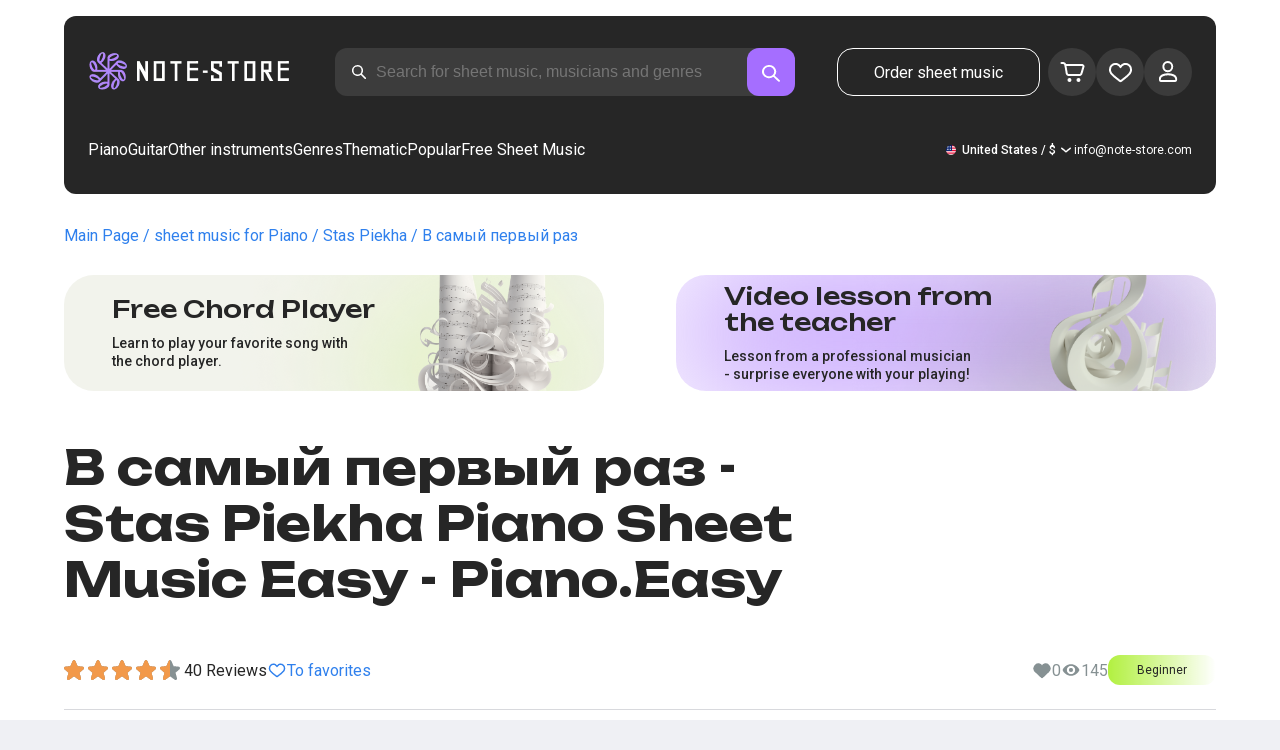

--- FILE ---
content_type: text/html; charset=utf-8
request_url: https://note-store.com/notes/stas-pekha/v-samyy-pervyy-raz/piano-easy/
body_size: 39054
content:
<!DOCTYPE html><html lang="en" prefix="og: http://ogp.me/ns#"><head><meta charSet="utf-8"/><meta name="viewport" content="width=device-width, initial-scale=1"/><link rel="preload" as="image" imageSrcSet="/_next/image/?url=%2F_next%2Fstatic%2Fmedia%2Flogo.c4b24e36.png&amp;w=256&amp;q=75 1x, /_next/image/?url=%2F_next%2Fstatic%2Fmedia%2Flogo.c4b24e36.png&amp;w=640&amp;q=75 2x" fetchPriority="high"/><link rel="stylesheet" href="/_next/static/css/087f83ec98ebf895.css" data-precedence="next"/><link rel="stylesheet" href="/_next/static/css/c154efa23b2cf12f.css" data-precedence="next"/><link rel="stylesheet" href="/_next/static/css/0b5fd78d9f433e7f.css" data-precedence="next"/><link rel="stylesheet" href="/_next/static/css/64eb758c0c4bc0e6.css" data-precedence="next"/><link rel="stylesheet" href="/_next/static/css/72af30f6c8bfc58f.css" data-precedence="next"/><link rel="stylesheet" href="/_next/static/css/4eda288013bfb479.css" data-precedence="next"/><link rel="stylesheet" href="/_next/static/css/2921da38a20c95b0.css" data-precedence="next"/><link rel="stylesheet" href="/_next/static/css/0e077d84c283da68.css" data-precedence="next"/><link rel="stylesheet" href="/_next/static/css/2293e73dc04b184f.css" data-precedence="next"/><link rel="stylesheet" href="/_next/static/css/5afe35dd353c8357.css" data-precedence="next"/><link rel="stylesheet" href="/_next/static/css/27c036cd69f221d2.css" data-precedence="next"/><link rel="stylesheet" href="/_next/static/css/ad78174ed282fcac.css" data-precedence="next"/><link rel="stylesheet" href="/_next/static/css/8baf5c9a5c82302a.css" data-precedence="next"/><link rel="stylesheet" href="/_next/static/css/3602bd67cb97f417.css" data-precedence="next"/><link rel="preload" as="script" fetchPriority="low" href="/_next/static/chunks/webpack-4cb70456906d7286.js"/><script src="/_next/static/chunks/fd9d1056-90af78d0333bcd71.js" async=""></script><script src="/_next/static/chunks/7023-82ae02963228c0fc.js" async=""></script><script src="/_next/static/chunks/main-app-0f1db020a9f6d170.js" async=""></script><script src="/_next/static/chunks/3553-c21275d24910e8a0.js" async=""></script><script src="/_next/static/chunks/7492-3d8f6cd682c25b6d.js" async=""></script><script src="/_next/static/chunks/1221-f6755b2654a8b5a6.js" async=""></script><script src="/_next/static/chunks/2189-e1712c7f59149102.js" async=""></script><script src="/_next/static/chunks/app/global-error-444e523c1a03db7f.js" async=""></script><script src="/_next/static/chunks/9343-1aaf1b933d593fc0.js" async=""></script><script src="/_next/static/chunks/2286-5d5c626269d95ef4.js" async=""></script><script src="/_next/static/chunks/3153-e43a8004825745a4.js" async=""></script><script src="/_next/static/chunks/4071-4f93b7f44251ec0d.js" async=""></script><script src="/_next/static/chunks/4584-8e3ac8e2692e0cf6.js" async=""></script><script src="/_next/static/chunks/3293-994257ca6a29a576.js" async=""></script><script src="/_next/static/chunks/2102-a33aa070730217d1.js" async=""></script><script src="/_next/static/chunks/2417-dba6c43147b499a5.js" async=""></script><script src="/_next/static/chunks/1088-cc24574a80a6edf6.js" async=""></script><script src="/_next/static/chunks/app/(site)/notes/%5B...params%5D/page-d1b4308658c7aa7c.js" async=""></script><script src="/_next/static/chunks/5223-f2b1186a44902908.js" async=""></script><script src="/_next/static/chunks/1259-5efd85cffc08a80e.js" async=""></script><script src="/_next/static/chunks/app/layout-95bd0063cf4b28aa.js" async=""></script><script src="/_next/static/chunks/app/error-93c50744908b8c4d.js" async=""></script><script src="/_next/static/chunks/6537-d3e0aa6e0077dd47.js" async=""></script><script src="/_next/static/chunks/app/(site)/notes/%5B...params%5D/layout-97f06e14e3eba9f7.js" async=""></script><script src="/_next/static/chunks/4008-dcdb8200595d1dad.js" async=""></script><script src="/_next/static/chunks/app/(site)/page-6566fedd462b391f.js" async=""></script><link rel="apple-touch-icon" sizes="180x180" href="/favicon/apple-touch-icon.png"/><link rel="icon" type="image/png" sizes="32x32" href="/favicon/favicon-32x32.png"/><link rel="icon" type="image/png" sizes="16x16" href="/favicon/favicon-16x16.png"/><meta name="msapplication-TileColor" content="#da532c"/><meta name="theme-color" content="#ffffff"/><meta name="theme-color" content="#ffffff"/><meta name="google-site-verification" content="QIhIve6WR1FdnOsQORMrDaJwoM0yCSdCvc_MbxsjKLc"/><link rel="alternate" hrefLang="en" href="https://note-store.com/notes/stas-pekha/v-samyy-pervyy-raz/piano-easy/"/><link rel="alternate" hrefLang="ru" href="https://note-store.ru/notes/stas-pekha/v-samyy-pervyy-raz/piano-easy/"/><link rel="alternate" hrefLang="es" href="https://note-store.es/notes/stas-pekha/v-samyy-pervyy-raz/piano-easy/"/><link rel="alternate" hrefLang="de" href="https://note-store.de/notes/stas-pekha/v-samyy-pervyy-raz/piano-easy/"/><link rel="alternate" hrefLang="x-default" href="https://note-store.com/notes/stas-pekha/v-samyy-pervyy-raz/piano-easy/"/><title>В самый первый раз – Stas Piekha Easy Piano Sheet Music | Note-Store.com | Piano.Easy SKU PEA0022187</title><meta name="description" content="&quot;🎼 Stas Piekha – В самый первый раз: Download easy piano sheet music for beginners at Note-Store.com (Piano.Easy SKU PEA0022187). ✅ All sheet music arrangements are created by professional musicians, available in PDF and MIDI formats with a free sample for download. 🎶"/><meta name="keywords" content="Piano sheet music, piano scores, musical scores, download sheet music, modern sheet music, sheet music collections, arrangements, free sheet music, songs sheet music, notestore, classical notes"/><link rel="canonical" href="https://note-store.com/notes/stas-pekha/v-samyy-pervyy-raz/piano-easy/"/><meta property="og:title" content="В самый первый раз – Stas Piekha Easy Piano Sheet Music | Note-Store.com | Piano.Easy SKU PEA0022187"/><meta property="og:description" content="&quot;🎼 Stas Piekha – В самый первый раз: Download easy piano sheet music for beginners at Note-Store.com (Piano.Easy SKU PEA0022187). ✅ All sheet music arrangements are created by professional musicians, available in PDF and MIDI formats with a free sample for download. 🎶"/><meta property="og:site_name" content="Easy sheet music for piano - Download notes PDF,MIDI at Note-store.com"/><meta property="og:type" content="website"/><meta name="twitter:card" content="summary"/><meta name="twitter:title" content="В самый первый раз – Stas Piekha Easy Piano Sheet Music | Note-Store.com | Piano.Easy SKU PEA0022187"/><meta name="twitter:description" content="&quot;🎼 Stas Piekha – В самый первый раз: Download easy piano sheet music for beginners at Note-Store.com (Piano.Easy SKU PEA0022187). ✅ All sheet music arrangements are created by professional musicians, available in PDF and MIDI formats with a free sample for download. 🎶"/><link rel="icon" href="/favicon.ico" type="image/x-icon" sizes="48x48"/><meta name="next-size-adjust"/><script>
                  (function(m,e,t,r,i,k,a){m[i]=m[i]||function(){(m[i].a=m[i].a||[]).push(arguments)};
                  m[i].l=1*new Date();
                  for (var j = 0; j < document.scripts.length; j++) {if (document.scripts[j].src === r) { return; }}
                  k=e.createElement(t),a=e.getElementsByTagName(t)[0],k.async=1,k.src=r,a.parentNode.insertBefore(k,a)})
                  (window, document, "script", "https://mc.yandex.ru/metrika/tag.js", "ym");

                  ym(Number(50447332), "init", {
                        clickmap:true,
                        trackLinks:true,
                        accurateTrackBounce:true,
                        webvisor:true,
                        trackHash:true,
                        ecommerce:"dataLayer"
                  });
        </script><script>window.dataLayer = window.dataLayer || [];</script><noscript><div><img alt="" loading="lazy" width="1" height="1" decoding="async" data-nimg="1" style="color:transparent;position:absolute;left:-9999px" srcSet="/_next/image/?url=https%3A%2F%2Fmc.yandex.ru%2Fwatch%2F50447332&amp;w=16&amp;q=75 1x" src="/_next/image/?url=https%3A%2F%2Fmc.yandex.ru%2Fwatch%2F50447332&amp;w=16&amp;q=75"/></div></noscript><script src="/_next/static/chunks/polyfills-78c92fac7aa8fdd8.js" noModule=""></script></head><body class="__className_1d6dd8"><div class="layout_page__ArCl3"><header class="header_container__VpZCX header_white__DBcHk"><div class="header_header__h8sLF"><div class="header_row__9A0Xk"><a class="logo_logo__XbIoq" href="/"><img alt="Notes Store" fetchPriority="high" width="204" height="46" decoding="async" data-nimg="1" class="logo_logoImg__SXARP" style="color:transparent" srcSet="/_next/image/?url=%2F_next%2Fstatic%2Fmedia%2Flogo.c4b24e36.png&amp;w=256&amp;q=75 1x, /_next/image/?url=%2F_next%2Fstatic%2Fmedia%2Flogo.c4b24e36.png&amp;w=640&amp;q=75 2x" src="/_next/image/?url=%2F_next%2Fstatic%2Fmedia%2Flogo.c4b24e36.png&amp;w=640&amp;q=75"/></a><div class="search-form_searchInputWrapper__9AHX9"><input class="search-form_searchInput__87S_O" placeholder="Search for sheet music, musicians and genres" value=""/><a class="search-form_searchButton__Z9M1R" href="/search/?q="><span class="search-form_searchButtonImg__Z9aom" title="search"></span></a><div class="search-form_loaderWrap__xlXPz"></div></div><div class="nav-buttons_navButtons__TNIc1 nav-buttons_desktopOnly__O0J1j"><div class="nav-buttons_menuActionButtons__FFmBt"><a class="button_button__zA6qM nav-buttons_btnMenu__QwHjc nav-buttons_desktopOnly__O0J1j" href="/note_orders/">Order sheet music</a><div class="nav-buttons_menuAction__WQ7iq"><a href="/personal/cart/"><div class="nav-buttons_shoppingCartImg__gyKAs"></div></a></div><div class="nav-buttons_menuAction__WQ7iq"><a href="/favorites/"><div class="nav-buttons_likeImg__VYwdZ"></div></a></div><div><button type="button" class="menu-action_menuAction__2SZox"><img alt="icon" loading="lazy" width="29" height="28" decoding="async" data-nimg="1" class="menu-action_Img__up9JI" style="color:transparent" srcSet="/_next/image/?url=%2F_next%2Fstatic%2Fmedia%2Fuser.996fc731.svg&amp;w=32&amp;q=75 1x, /_next/image/?url=%2F_next%2Fstatic%2Fmedia%2Fuser.996fc731.svg&amp;w=64&amp;q=75 2x" src="/_next/image/?url=%2F_next%2Fstatic%2Fmedia%2Fuser.996fc731.svg&amp;w=64&amp;q=75"/></button></div></div></div><button class="search-button_searchButton__4TLhD" type="button" aria-label="search"><span class="search-button_searchButtonImg__joVcX" title="search"></span></button><div class="header_burgerMenu__e_0ai"></div><!--$!--><template data-dgst="BAILOUT_TO_CLIENT_SIDE_RENDERING"></template><!--/$--></div><div class="header_row__9A0Xk header_desktopOnly__b8egT"><div class="navigation_navigation__B9Kqk"><div class="menu-item_item__5__7E"><a class="menu-item_navigationLink__XqmhI" href="/category/instruments-is-piano/apply/">Piano</a></div><div class="menu-item_item__5__7E"><a class="menu-item_navigationLink__XqmhI" href="/category/instruments-is-guitar/apply/">Guitar</a></div><div class="menu-item_item__5__7E"><a class="menu-item_navigationLink__XqmhI" href="#">Other instruments</a></div><div class="menu-item_item__5__7E"><a class="menu-item_navigationLink__XqmhI" href="#">Genres</a></div><div class="menu-item_item__5__7E"><a class="menu-item_navigationLink__XqmhI" href="/popular/">Thematic</a></div><div class="menu-item_item__5__7E"><a class="menu-item_navigationLink__XqmhI" href="/notes/all_popular/">Popular</a></div><div class="menu-item_item__5__7E"><a class="menu-item_navigationLink__XqmhI" href="/notes/all_free/">Free Sheet Music</a></div><div></div><div class="submenu-level-1_submenu__FZ687"><div class="submenu-level-1_isTabletHeader__JxuKe"><div class="submenu-header_closeMenuIcon__RgWII"></div><div class="button-back_buttonBack__RSnx4"><p class="typography_p4__36ZVZ">Back</p></div><span class="submenu-header_subTitle__SZL74"></span></div><div class="submenu-level-1_submenuContent__fTgyF"><a class="submenu-level-1_subTitle__NVyXq" href="#">#</a><div class="submenu-level-1_submenuRow__uU9NJ"><div class="submenu-level-1_submenuColumn__DZRjb submenu-level-1_submenuColumn_1__N3Gfu"><div class="submenu-level-1_submenuList__tEn0k submenu-level-1_maxHeight__AM_fe"></div></div></div></div></div></div><div class="header_settings__jbktM"><div class="toggle-lang-and-currency_backdrop__NfxbB"></div><div class="toggle-lang-and-currency_container__UoLCB"><div class="toggle-lang-and-currency_placeholder__5Rguk toggle-lang-and-currency_en__bp9YC"><span class="typography_int4__mKG3L">United States / $</span></div><div class="toggle-lang-and-currency_wrapper__th5pL"><div class="toggle-lang-and-currency_close__b0ZgH"></div><div class="toggle-lang-and-currency_mg__XlDDn"><span class="select-blade_title__RBNr2">Language</span><div><a hrefLang="en" class="toggle-lang-and-currency_selectItem__6awAq toggle-lang-and-currency_en__bp9YC toggle-lang-and-currency_active__ylnhM" href="https://note-store.com/"><span class="typography_int4__mKG3L">United States</span></a><a hrefLang="de" class="toggle-lang-and-currency_selectItem__6awAq toggle-lang-and-currency_de__Tbo84" href="https://note-store.de/"><span class="typography_int4__mKG3L">Deutsch</span></a><a hrefLang="es" class="toggle-lang-and-currency_selectItem__6awAq toggle-lang-and-currency_es__EXROg" href="https://note-store.es/"><span class="typography_int4__mKG3L">El español</span></a></div></div><div class=""><span class="select-blade_title__RBNr2">Currency</span><div><div class="toggle-lang-and-currency_selectItem__6awAq toggle-lang-and-currency_eur__FDIUh"><span class="typography_int4__mKG3L">Euro</span></div><div class="toggle-lang-and-currency_selectItem__6awAq toggle-lang-and-currency_gbp__WQW_g"><span class="typography_int4__mKG3L">Pound Sterling</span></div><div class="toggle-lang-and-currency_selectItem__6awAq toggle-lang-and-currency_usd__EupRx toggle-lang-and-currency_active__ylnhM"><span class="typography_int4__mKG3L">U.S. Dollar</span></div></div></div></div></div><div class="header_contact__blkaj"><a href="mailto:info@note-store.com">info@note-store.com</a></div></div></div></div></header><main class="layout_content__4pby2"><div class="page_page__R_0X0"><div class="breadcrumbs_breadcrumbs__7LaVk notes-card-content_breadcrumbs__o5iL1" style="background-color:white"><div class="breadcrumbs_pageHistory__CuWtH" itemProp="http://schema.org/breadcrumb" itemScope="" itemType="http://schema.org/BreadcrumbList"><span itemScope="" itemProp="itemListElement" itemType="http://schema.org/ListItem"><a class="breadcrumbs_link__3LJHN" itemProp="item" href="/"><span itemProp="name">Main Page</span><meta itemProp="position" content="1"/></a></span><span itemScope="" itemProp="itemListElement" itemType="http://schema.org/ListItem"><a class="breadcrumbs_link__3LJHN" itemProp="item" href="/category/instruments-is-piano/apply/"><span itemProp="name">sheet music for Piano</span><meta itemProp="position" content="2"/></a></span><span itemScope="" itemProp="itemListElement" itemType="http://schema.org/ListItem"><a class="breadcrumbs_link__3LJHN" itemProp="item" href="/musicians/stas-pekha/"><span itemProp="name">Stas Piekha</span><meta itemProp="position" content="3"/></a></span><span itemScope="" itemProp="itemListElement" itemType="http://schema.org/ListItem"><span itemProp="name">В самый первый раз</span><meta itemProp="position" content="4"/><meta itemProp="item" content="https://note-store.com/notes/stas-pekha/v-samyy-pervyy-raz/piano-easy/"/></span></div></div><div class="notes-card-content_wrapper__S8g5y"><div class="notes-card-content_container___pjw0"><div class="notes-card-content_notesCard__CGRFh"><div class="notes-card-content_mobileOnly__bAS5Z"><div class="notes-card-content_counters__NWCuU notes-card-content_countersMobile__8Q0VK notes-card-content_mobileOnlyComplexity__84qS9"><span class="notes-card-content_likesCounter__aMxpl">0</span><span class="notes-card-content_viewsCounter__sih_r">145</span></div></div><div class="notes-card-content_banners__IkWt1"><div><a href="#ai-player" class="player_wrap__8MKV1"><span class="__className_1aa2e1 player_title__4qdUF">Free Chord Player</span><span class="player_text__vubXM">Learn to play your favorite song with the chord player.</span></a></div><div><a href="#video-lessons" class="video-lesson_wrap__Gns3G"><span class="__className_1aa2e1 video-lesson_title__esqTh">Video lesson from the teacher</span><span class="video-lesson_text__Ec62t">Lesson from a professional musician - surprise everyone with your playing!</span></a></div></div><div class="notes-card-content_h1__ygFuh"><h1 class="__className_1aa2e1 typography_h1__Smf_o notes-card-content_title__LsdGT">В самый первый раз - Stas Piekha Piano Sheet Music Easy - Piano.Easy</h1></div><div><div class="notes-card-content_header__6qcgR"><div class="notes-card-content_cardActions__QqdlY"><div role="presentation" class="rating_rating__bMy99"><span class="rating_headerStar__HLO1m"></span><span class="rating_headerActive__2IPoJ" style="width:88%"></span></div><span>40 
        Reviews</span><div class="notes-card-content_actionsGroup__IhLRO"><div class="notes-card-content_favourites__xACaA"><span class="notes-card-content_favouritesText__FDYM_">To favorites</span></div></div></div><div class="notes-card-content_cardInfo__jlWNx"><div class="notes-card-content_counters__NWCuU notes-card-content_desktopAndTabletOnly___SRxd"><span class="notes-card-content_likesCounter__aMxpl">0</span><span class="notes-card-content_viewsCounter__sih_r">145</span></div><div class="complexity_status__BpmwF complexity_beginner__4J1c5 notes-card-content_complexity__FXH4K">Beginner</div></div></div></div><div class="notes-card-content_cardBody__oveM_"><div class="notes-card-content_cardPreview__8QHgf"><img alt="В самый первый раз - Stas Piekha Piano Sheet Music Easy - Piano.Easy" loading="lazy" width="595" height="842" decoding="async" data-nimg="1" class="notes-card-content_cardPreviewImg__ZK36G" style="color:transparent" srcSet="/_next/image/?url=https%3A%2F%2Fnote-store.com%2Fupload%2Fpdflic%2F222%2F22187_s1.png&amp;w=640&amp;q=75 1x, /_next/image/?url=https%3A%2F%2Fnote-store.com%2Fupload%2Fpdflic%2F222%2F22187_s1.png&amp;w=1200&amp;q=75 2x" src="/_next/image/?url=https%3A%2F%2Fnote-store.com%2Fupload%2Fpdflic%2F222%2F22187_s1.png&amp;w=1200&amp;q=75"/></div><div class="notes-card-content_description__TcwT8"><div class="notes-card-content_order___D3up"><div class="notes-card-content_orderTitle__BZuJR">Available formats</div><span class="notes-card-content_orderDesc__4nDeT">Choose the formats you would like to purchase sheet music in. We will send you the paid sheet music to the e-mail specified when placing the order</span><div class="notes-card-content_formats__mB6T0"><div class="notes-card-content_formatBlock__ZCKMU"><div class="notes-card-content_formRadio__oeM35"><input id="radio-1" type="radio" name="price" checked="" value="25"/><label for="radio-1">.pdf, .midi</label></div><span class="notes-card-content_formatPrice__k5Sbt">$25</span></div><div class="notes-card-content_formatBlock__ZCKMU"><div class="notes-card-content_formRadio__oeM35"><input id="radio-2" type="radio" name="price" value="16.6"/><label for="radio-2">.pdf</label></div><span class="notes-card-content_formatPrice__k5Sbt">$16.60</span></div></div><button class="button_button__zA6qM button_l__OuKpR button_black__1V_UY" type="button">Buy</button><div class="notes-card-content_orderInfo__I9C_w"><div class="notes-card-content_infoBlock__MmV1L"><div class="notes-card-content_guarantees__MZgD2">100% refund guarantee</div><div class="notes-card-content_pdfIncluded__PE_oB">The price includes the printed PDF</div></div><span class="notes-card-content_payments__R1U9C notes-card-content_paymentsCom__X3P0Z"></span></div></div><div><div class="notes-card-content_char__qmPVz"><span class="notes-card-content_charTitle__15Hy4">Musician:</span><a class="notes-card-content_charContent__Yw30R notes-card-content_musiciansTitle__aOcAs" href="/musicians/stas-pekha/">Stas Piekha</a></div><div class="notes-card-content_char__qmPVz"><span class="notes-card-content_charTitle__15Hy4">Genre:</span><a class="notes-card-content_charContent__Yw30R" href="/category/genre-is-pop/apply/">Pop</a></div><div class="notes-card-content_char__qmPVz"><span class="notes-card-content_charTitle__15Hy4">Item number:</span><span class="notes-card-content_charContent__Yw30R notes-card-content_still__9I1Am">PEA0022187</span></div><div class="notes-card-content_char__qmPVz"><span class="notes-card-content_charTitle__15Hy4">Arrangement:</span><a class="notes-card-content_charContent__Yw30R" href="/category/arrangement-is-piano-easy/apply/">Piano.Easy</a></div><div class="notes-card-content_char__qmPVz"><span class="notes-card-content_charTitle__15Hy4">Instruments:</span><a class="notes-card-content_charContent__Yw30R" href="/category/instruments-is-piano/apply/">Piano</a></div><div class="notes-card-content_char__qmPVz"><span class="notes-card-content_charTitle__15Hy4">Other arrangements of this piece</span><span class="notes-card-content_charContent__Yw30R">Watch more 2 
                        scores</span></div></div></div></div></div></div><div class="video-lesson_wrap__sJftR"><div class="video-lesson_anchor__Cx1EQ" id="video-lessons"></div><div class="video-lesson_block__E5lpj"><div class="video-lesson_main__dMjL_"><span class="__className_1aa2e1 video-lesson_title__2ikyB">Video tutorial from a professional</span><span class="video-lesson_text__EScmq">Video breakdown of how to play<!-- --> <!-- -->piano Stas Piekha - В самый первый раз<!-- --> <!-- -->recommendations and explanations from a professional musician.</span></div><div class="video-lesson_actionBlock__eM1Md"><div class="video-lesson_action__rnhPK"><span class="video-lesson_dscr__U3f6E">The video is not ready yet.<br/>
Leave a request - this will help speed up the process</span><button class="button_button__zA6qM button_m__sGJRw button_green__ExXpS video-lesson_btn__m7nA0" type="button">Leave a request</button></div></div></div></div><div></div><div class="description_description__Bbp3S"><div class="description_tabsWrap__MQsNI"><div class="description_tabs__VaLcD"><div class="description_tab__Q2uqE description_active__Em2PZ">Description and characteristics</div><div class="description_tab__Q2uqE">We recommend</div><div class="description_tab__Q2uqE">Questions</div><div class="description_tab__Q2uqE">Customer Reviews</div></div></div><div class="description_charsContent__AysR9"><div class="description_column__uZTK4 description_left__SHzdA"><h3 class="typography_h3__JjbIf description_charsTitle__1az9v">Description of the sheet music for Stas Piekha - В самый первый раз arranged by Piano.Easy</h3><p class="typography_p1__A6E4r description_charsDesc__X0tzK">The beginner-friendly keyboard for the musical piece В самый первый раз in the Pop style, written by Stas Piekha, is now accessible! These high-standard sheet music were crafted by professional pianists, ensuring their premium standard. They are intended for keyboard players with a background in piano performance.<br/><br/>
The music scores is provided as digital file and music file versions and is priced at only $25. Are you in need of no-cost music notations? While these scores are paid, they give an excellent opportunity to enhance your collection with superior piano scores.<br/><br/>
Whether you are browsing for "musical scores", "simple piano sheets", or "song sheets", this work has all you require for improving and presenting. It also features helpful harmonies to elevate your musical ability.<br/><br/>
Download the В самый первый раз transcriptions as a printable sheet for a low price and experience access to a one-of-a-kind piano-melody. Obtain your music file today!</p><h3 class="typography_h3__JjbIf description_charsTitle__1az9v">More about sheet music Stas Piekha В самый первый раз</h3><div><div class="description_descBlock__6VrrZ"><div class="description_row__hbCk_"><div class="description_wrapTitle__bhHM4"><p class="typography_p1__A6E4r description_rowTitle__CXxSI">Title</p><div class="description_divider__tZG80"></div></div><p class="typography_p1__A6E4r description_tableContent__o93vn">В самый первый раз</p></div><div class="description_row__hbCk_"><div class="description_wrapTitle__bhHM4"><p class="typography_p1__A6E4r description_rowTitle__CXxSI">Musician</p><div class="description_divider__tZG80"></div></div><p class="typography_p1__A6E4r description_tableContent__o93vn">Stas Piekha</p></div><div class="description_row__hbCk_"><div class="description_wrapTitle__bhHM4"><p class="typography_p1__A6E4r description_rowTitle__CXxSI">Genre</p><div class="description_divider__tZG80"></div></div><p class="typography_p1__A6E4r description_tableContent__o93vn">Pop</p></div><div class="description_row__hbCk_"><div class="description_wrapTitle__bhHM4"><p class="typography_p1__A6E4r description_rowTitle__CXxSI">Year</p><div class="description_divider__tZG80"></div></div><p class="typography_p1__A6E4r description_tableContent__o93vn">2019</p></div><div class="description_row__hbCk_"><div class="description_wrapTitle__bhHM4"><p class="typography_p1__A6E4r description_rowTitle__CXxSI">Lyrics</p><div class="description_divider__tZG80"></div></div><p class="typography_p1__A6E4r description_tableContent__o93vn">Это был особый способ,</p></div></div><div class="description_descBlock__6VrrZ"><div><div class="description_row__hbCk_"><div class="description_wrapTitle__bhHM4"><p class="typography_p1__A6E4r description_rowTitle__CXxSI">Difficulty</p><div class="description_divider__tZG80"></div></div><p class="typography_p1__A6E4r description_tableContent__o93vn">Beginner</p></div><div class="description_row__hbCk_"><div class="description_wrapTitle__bhHM4"><p class="typography_p1__A6E4r description_rowTitle__CXxSI">For musical instruments</p><div class="description_divider__tZG80"></div></div><p class="typography_p1__A6E4r description_tableContent__o93vn">Piano</p></div><div class="description_row__hbCk_"><div class="description_wrapTitle__bhHM4"><p class="typography_p1__A6E4r description_rowTitle__CXxSI">Type of arrangement</p><div class="description_divider__tZG80"></div></div><p class="typography_p1__A6E4r description_tableContent__o93vn">Piano.Easy</p></div></div></div><div class="description_descBlock__6VrrZ"><div><div class="description_row__hbCk_"><div class="description_wrapTitle__bhHM4"><p class="typography_p1__A6E4r description_rowTitle__CXxSI">Item number</p><div class="description_divider__tZG80"></div></div><p class="typography_p1__A6E4r description_tableContent__o93vn">PEA0022187</p></div><div class="description_row__hbCk_"><div class="description_wrapTitle__bhHM4"><p class="typography_p1__A6E4r description_rowTitle__CXxSI">Price</p><div class="description_divider__tZG80"></div></div><p class="typography_p1__A6E4r description_tableContent__o93vn"><span class="description_tableContentText__vUwo2">$16.60, $25</span></p></div><div class="description_row__hbCk_"><div class="description_wrapTitle__bhHM4"><p class="typography_p1__A6E4r description_rowTitle__CXxSI">Download formats</p><div class="description_divider__tZG80"></div></div><p class="typography_p1__A6E4r description_tableContent__o93vn"><span class="description_tableContentText__vUwo2">PDF, MIDI</span></p></div></div></div><div class="description_descBlock__6VrrZ"><div><div class="description_row__hbCk_"><div class="description_wrapTitle__bhHM4"><p class="typography_p1__A6E4r description_rowTitle__CXxSI">User rating</p><div class="description_divider__tZG80"></div></div><p class="typography_p1__A6E4r description_tableContent__o93vn"><span class="description_tableContentText__vUwo2">4.4 out of 5. Total 40
                        feedback</span></p></div></div></div></div></div><div class="description_column__uZTK4"><div class="description_adds__euvNY"><div class="description_titleMusic__DebQW"><p class="typography_p3__5eAej description_addsTitle__GWi82">OTHER WORKS STAS PIEKHA</p></div><div class="description_addsLinks__UBW6x"><a href="/notes/stas-pekha/novogodnyaya-4/piano-solo/">Stas Piekha - Новогодняя  - Piano.Solo</a><a href="/notes/grigoriy-leps/ona-ne-tvoya-2/piano-easy/">Grigory Leps - Она не твоя  - Piano.Easy</a><a href="/notes/stas-pekha/ya-tebe-podaryu/piano-vocal/">Stas Piekha - Я тебе подарю  - Piano&amp;Vocal</a><a href="/notes/grigoriy-leps/ona-ne-tvoya-2/piano-solo/">Grigory Leps - Она не твоя  - Piano.Solo</a><a href="/notes/stas-pekha/v-oblake-taya/piano-easy/">Stas Piekha - В облаке тая  - Piano.Easy</a><a href="/notes/stas-pekha/schaste/piano-vocal/">Stas Piekha - Счастье  - Piano&amp;Vocal</a><a href="/notes/stas-pekha/ya-s-toboy/piano-easy/">Stas Piekha - Я с тобой  - Piano.Easy</a><a href="/notes/stas-pekha/ya-tebe-podaryu/piano-solo/">Stas Piekha - Я тебе подарю  - Piano.Solo</a><a href="/notes/stas-pekha/gde-budu-ya/piano-solo/">Stas Piekha - Где буду я  - Piano.Solo</a><a href="/notes/valeriya/ty-grustish/piano-easy/">Valeriya - Ты Грустишь  - Piano.Easy</a></div></div></div></div></div><div class="other-arrangements_container__BNiRM"><h2 class="__className_1aa2e1 typography_h2__lkSAl other-arrangements_h2__kVjuO">Other arrangements for the song Stas Piekha - В самый первый раз for download</h2><div class="other-arrangements_fileName__bEQex">Stas Piekha - В самый первый раз</div><div class="other-arrangements_tabsContainerWrap__LwAQC"><div class="other-arrangements_tabsContainer__uVucL"><button type="button" class="tab_tab__QJYxN tab_filled__r3w5R"><span class="typography_int1__Dztkf">All</span><span class="typography_int1__Dztkf tab_amount__D0Jop">3</span></button><button type="button" class="tab_tab__QJYxN tab_transparent__iaeYn"><span class="typography_int1__Dztkf">Piano</span><span class="typography_int1__Dztkf tab_amount__D0Jop">2</span></button><button type="button" class="tab_tab__QJYxN tab_transparent__iaeYn"><span class="typography_int1__Dztkf">Vocal</span><span class="typography_int1__Dztkf tab_amount__D0Jop">1</span></button></div></div><div class="other-arrangements_cardsSlider__f0ilR"><div class="other-arrangements_sliderWrap__i4hJL"><div class="grid-note_card__qqYvX other-arrangements_card__oY0Yf"><div class="grid-note_bgHeader__mgq9a"><div class="grid-note_topBlock__4Py8C"><div></div><div><span class="grid-note_favourites__CdqaK"></span></div></div><a class="preview_link__QBpos grid-note_previewWrap__oAq_a" href="/notes/stas-pekha/v-samyy-pervyy-raz/piano-solo/"><div class="preview_wrap__vnFZO grid-note_previewWrap__oAq_a"><img alt="undefined Stas Piekha - В самый первый раз" loading="lazy" width="181" height="256" decoding="async" data-nimg="1" style="color:transparent" srcSet="/_next/image/?url=https%3A%2F%2Fnote-store.com%2Fupload%2Fresize_cache%2Fnotes%2F256_362%2Fupload%2Fpdflic%2F222%2F22188_s1.png&amp;w=256&amp;q=100 1x, /_next/image/?url=https%3A%2F%2Fnote-store.com%2Fupload%2Fresize_cache%2Fnotes%2F256_362%2Fupload%2Fpdflic%2F222%2F22188_s1.png&amp;w=384&amp;q=100 2x" src="/_next/image/?url=https%3A%2F%2Fnote-store.com%2Fupload%2Fresize_cache%2Fnotes%2F256_362%2Fupload%2Fpdflic%2F222%2F22188_s1.png&amp;w=384&amp;q=100"/></div></a></div><div class="grid-note_info__x_2yd"><span class="typography_int4__mKG3L grid-note_rating__Hlr63"><span class="grid-note_star__OeXDx"></span>4.6 (28)</span><div class="grid-note_counters__ae_6H"><span class="typography_int4__mKG3L grid-note_likesCounter__mncyq">0</span><span class="typography_int4__mKG3L grid-note_viewsCounter__09Qf7">152</span></div></div><div class="grid-note_titleBlock__y0bIQ"><a href="/notes/stas-pekha/v-samyy-pervyy-raz/piano-solo/"><span class="typography_int3__zHgvj grid-note_author__ZRZm0">Stas Piekha</span><div class="grid-note_songTitle__YUNQD">В самый первый раз</div></a></div><div class="instruments_instruments__VKPA4"><span>Piano.Solo</span></div></div><div class="grid-note_card__qqYvX other-arrangements_card__oY0Yf"><div class="grid-note_bgHeader__mgq9a"><div class="grid-note_topBlock__4Py8C"><div></div><div><span class="grid-note_favourites__CdqaK"></span></div></div><a class="preview_link__QBpos grid-note_previewWrap__oAq_a" href="/notes/stas-pekha/v-samyy-pervyy-raz/piano-vocal/"><div class="preview_wrap__vnFZO grid-note_previewWrap__oAq_a"><img alt="undefined Stas Piekha - В самый первый раз" loading="lazy" width="181" height="256" decoding="async" data-nimg="1" style="color:transparent" srcSet="/_next/image/?url=https%3A%2F%2Fnote-store.com%2Fupload%2Fresize_cache%2Fnotes%2F256_362%2Fupload%2Fpdflic%2F222%2F22189_s1.png&amp;w=256&amp;q=100 1x, /_next/image/?url=https%3A%2F%2Fnote-store.com%2Fupload%2Fresize_cache%2Fnotes%2F256_362%2Fupload%2Fpdflic%2F222%2F22189_s1.png&amp;w=384&amp;q=100 2x" src="/_next/image/?url=https%3A%2F%2Fnote-store.com%2Fupload%2Fresize_cache%2Fnotes%2F256_362%2Fupload%2Fpdflic%2F222%2F22189_s1.png&amp;w=384&amp;q=100"/></div></a></div><div class="grid-note_info__x_2yd"><span class="typography_int4__mKG3L grid-note_rating__Hlr63"><span class="grid-note_star__OeXDx"></span>4.3 (47)</span><div class="grid-note_counters__ae_6H"><span class="typography_int4__mKG3L grid-note_likesCounter__mncyq">0</span><span class="typography_int4__mKG3L grid-note_viewsCounter__09Qf7">134</span></div></div><div class="grid-note_titleBlock__y0bIQ"><a href="/notes/stas-pekha/v-samyy-pervyy-raz/piano-vocal/"><span class="typography_int3__zHgvj grid-note_author__ZRZm0">Stas Piekha</span><div class="grid-note_songTitle__YUNQD">В самый первый раз</div></a></div><div class="instruments_instruments__VKPA4"><span>Piano&amp;Vocal</span></div></div></div><div class="other-arrangements_desktopSlider__WcWJl"><div class="slick-slider slick-initialized"><div class="slick-list"><div class="slick-track" style="width:50%;left:0%"><div data-index="0" class="slick-slide slick-active slick-current" tabindex="-1" aria-hidden="false" style="outline:none;width:50%"><div><div class="grid-note_card__qqYvX other-arrangements_card__oY0Yf"><div class="grid-note_bgHeader__mgq9a"><div class="grid-note_topBlock__4Py8C"><div></div><div><span class="grid-note_favourites__CdqaK"></span></div></div><a class="preview_link__QBpos grid-note_previewWrap__oAq_a" href="/notes/stas-pekha/v-samyy-pervyy-raz/piano-solo/"><div class="preview_wrap__vnFZO grid-note_previewWrap__oAq_a"><img alt="undefined Stas Piekha - В самый первый раз" loading="lazy" width="181" height="256" decoding="async" data-nimg="1" style="color:transparent" srcSet="/_next/image/?url=https%3A%2F%2Fnote-store.com%2Fupload%2Fresize_cache%2Fnotes%2F256_362%2Fupload%2Fpdflic%2F222%2F22188_s1.png&amp;w=256&amp;q=100 1x, /_next/image/?url=https%3A%2F%2Fnote-store.com%2Fupload%2Fresize_cache%2Fnotes%2F256_362%2Fupload%2Fpdflic%2F222%2F22188_s1.png&amp;w=384&amp;q=100 2x" src="/_next/image/?url=https%3A%2F%2Fnote-store.com%2Fupload%2Fresize_cache%2Fnotes%2F256_362%2Fupload%2Fpdflic%2F222%2F22188_s1.png&amp;w=384&amp;q=100"/></div></a></div><div class="grid-note_info__x_2yd"><span class="typography_int4__mKG3L grid-note_rating__Hlr63"><span class="grid-note_star__OeXDx"></span>4.6 (28)</span><div class="grid-note_counters__ae_6H"><span class="typography_int4__mKG3L grid-note_likesCounter__mncyq">0</span><span class="typography_int4__mKG3L grid-note_viewsCounter__09Qf7">152</span></div></div><div class="grid-note_titleBlock__y0bIQ"><a href="/notes/stas-pekha/v-samyy-pervyy-raz/piano-solo/"><span class="typography_int3__zHgvj grid-note_author__ZRZm0">Stas Piekha</span><div class="grid-note_songTitle__YUNQD">В самый первый раз</div></a></div><div class="instruments_instruments__VKPA4"><span>Piano.Solo</span></div></div></div></div><div data-index="1" class="slick-slide slick-active" tabindex="-1" aria-hidden="false" style="outline:none;width:50%"><div><div class="grid-note_card__qqYvX other-arrangements_card__oY0Yf"><div class="grid-note_bgHeader__mgq9a"><div class="grid-note_topBlock__4Py8C"><div></div><div><span class="grid-note_favourites__CdqaK"></span></div></div><a class="preview_link__QBpos grid-note_previewWrap__oAq_a" href="/notes/stas-pekha/v-samyy-pervyy-raz/piano-vocal/"><div class="preview_wrap__vnFZO grid-note_previewWrap__oAq_a"><img alt="undefined Stas Piekha - В самый первый раз" loading="lazy" width="181" height="256" decoding="async" data-nimg="1" style="color:transparent" srcSet="/_next/image/?url=https%3A%2F%2Fnote-store.com%2Fupload%2Fresize_cache%2Fnotes%2F256_362%2Fupload%2Fpdflic%2F222%2F22189_s1.png&amp;w=256&amp;q=100 1x, /_next/image/?url=https%3A%2F%2Fnote-store.com%2Fupload%2Fresize_cache%2Fnotes%2F256_362%2Fupload%2Fpdflic%2F222%2F22189_s1.png&amp;w=384&amp;q=100 2x" src="/_next/image/?url=https%3A%2F%2Fnote-store.com%2Fupload%2Fresize_cache%2Fnotes%2F256_362%2Fupload%2Fpdflic%2F222%2F22189_s1.png&amp;w=384&amp;q=100"/></div></a></div><div class="grid-note_info__x_2yd"><span class="typography_int4__mKG3L grid-note_rating__Hlr63"><span class="grid-note_star__OeXDx"></span>4.3 (47)</span><div class="grid-note_counters__ae_6H"><span class="typography_int4__mKG3L grid-note_likesCounter__mncyq">0</span><span class="typography_int4__mKG3L grid-note_viewsCounter__09Qf7">134</span></div></div><div class="grid-note_titleBlock__y0bIQ"><a href="/notes/stas-pekha/v-samyy-pervyy-raz/piano-vocal/"><span class="typography_int3__zHgvj grid-note_author__ZRZm0">Stas Piekha</span><div class="grid-note_songTitle__YUNQD">В самый первый раз</div></a></div><div class="instruments_instruments__VKPA4"><span>Piano&amp;Vocal</span></div></div></div></div></div></div></div></div></div></div><div class="similar-musicians_container__JTYVs"><div class="similar-musicians_similar__I2DoP"><h2 class="__className_1aa2e1 typography_h2__lkSAl">Similar musicians to Stas Piekha</h2><div class="similar-musicians_buttonsContainerWrap__tOuns"><div class="similar-musicians_buttonsContainer__6Ro8L"><a class="button-figure_button__3Vvib" href="/musicians/alekseev/">ALEKSEEV</a><a class="button-figure_button__3Vvib" href="/musicians/elvira-t/">Elvira T</a><a class="button-figure_button__3Vvib" href="/musicians/iowa/">IOWA</a><a class="button-figure_button__3Vvib" href="/musicians/sergey-lazarev/">Sergey Lazarev</a><a class="button-figure_button__3Vvib" href="/musicians/gazirovka/">Gazirovka</a><a class="button-figure_button__3Vvib" href="/musicians/saida-mukhametzyanova/">Saida Mukhametzyanova</a><a class="button-figure_button__3Vvib" href="/musicians/hoyo-mix/">HOYO-MiX</a><a class="button-figure_button__3Vvib" href="/musicians/edith-whiskers/">Edith Whiskers</a><a class="button-figure_button__3Vvib" href="/musicians/peter-straker/">Peter Straker</a><a class="button-figure_button__3Vvib" href="/musicians/julien-lieb/">Julien Lieb</a></div></div></div></div><div class="product-questions_container__fp40s"><div class="product-questions_wrapper__mIpCh"><div class="product-questions_header__bdGNf"><h2 class="__className_1aa2e1 typography_h2__lkSAl product-questions_title__uDYtB">Product Questions</h2></div><div class="product-questions_contentEmpty__4QLhg"><div class="product-questions_emptyMessage__A1nKP">No questions yet. Be the first to ask!</div><div class="product-questions_questionForm__07Rlp"><div class="product-questions_formBackground__lJAeK"></div><div class="product-questions_formContent__DMGQZ"><h2 class="__className_1aa2e1 typography_h2__lkSAl product-questions_formTitle__VN3CX">Have a question about this item?</h2><form class="product-questions_form__wP6Tc "><div class="product-questions_inputsWrapper__q7TAw"><div class="product-questions_nameFieldWrapper__FVSVi"><label for="name-input" class="product-questions_nameLabel__4qZit">Your name</label><div><input class="input_input__C_XcI input_inputContrast__ZsyZq product-questions_nameInput__SBwEW" id="name-input" placeholder="Your name" value=""/></div></div><div class="product-questions_questionInputWrapper__P7_k2"><textarea placeholder="Type your question here..." class="product-questions_questionInput__W3bjK" rows="4"></textarea><button class="button_button__zA6qM button_l__OuKpR button_black__1V_UY product-questions_submitButton__k1F_X " type="submit">Submit a question</button></div></div></form></div></div></div></div></div><div class="product-reviews_container__MoSdW"><div class="product-reviews_wrapper__bAijh"><div class="product-reviews_header__AWhDC"><h2 class="__className_1aa2e1 typography_h2__lkSAl product-reviews_title__kp4OK">Reviews</h2></div><div class="product-reviews_content__2vZ5f product-reviews_contentEmpty__GI71m"><div class="product-reviews_reviewsColumn__edlAj"><div class="product-reviews_emptyMessage__VXwnX">This item has no reviews yet. Add your review!</div></div><div class="product-reviews_statsColumn__p_lHU"><div class="product-reviews_statsSection__XXGFI"><div class="product-reviews_overallRating____VoU"><div class="product-reviews_ratingValue__clEET">4.4</div><div class="product-reviews_ratingStars__2eFid"><div class="rating_reviewRating__afC7e rating_large__obR7v"><div class="rating_starsContainer__s_QJ0"><div class="rating_star__wPqNt"></div><div class="rating_star__wPqNt"></div><div class="rating_star__wPqNt"></div><div class="rating_star__wPqNt"></div><div class="rating_star__wPqNt"></div><div class="rating_starsForeground___wa_1" style="width:0%"><div class="rating_starsContainer__s_QJ0"><div class="rating_star__wPqNt rating_filled__uMH_h"></div><div class="rating_star__wPqNt rating_filled__uMH_h"></div><div class="rating_star__wPqNt rating_filled__uMH_h"></div><div class="rating_star__wPqNt rating_filled__uMH_h"></div><div class="rating_star__wPqNt rating_filled__uMH_h"></div></div></div></div></div></div><div class="product-reviews_totalReviews__jonh5">40<!-- --> <!-- -->reviews</div></div><div class="product-reviews_ratingDistribution__bYy3c"><div class="product-reviews_ratingRow__cbb34"><div class="product-reviews_stars__hl2KU"><div class="rating_reviewRating__afC7e rating_small__IFMhH"><div class="rating_starsContainer__s_QJ0"><div class="rating_star__wPqNt"></div><div class="rating_star__wPqNt"></div><div class="rating_star__wPqNt"></div><div class="rating_star__wPqNt"></div><div class="rating_star__wPqNt"></div><div class="rating_starsForeground___wa_1" style="width:0%"><div class="rating_starsContainer__s_QJ0"><div class="rating_star__wPqNt rating_filled__uMH_h"></div><div class="rating_star__wPqNt rating_filled__uMH_h"></div><div class="rating_star__wPqNt rating_filled__uMH_h"></div><div class="rating_star__wPqNt rating_filled__uMH_h"></div><div class="rating_star__wPqNt rating_filled__uMH_h"></div></div></div></div></div></div><span class="product-reviews_ratingCount__Qfd5H">0<!-- --> <!-- -->reviews</span></div><div class="product-reviews_ratingRow__cbb34"><div class="product-reviews_stars__hl2KU"><div class="rating_reviewRating__afC7e rating_small__IFMhH"><div class="rating_starsContainer__s_QJ0"><div class="rating_star__wPqNt"></div><div class="rating_star__wPqNt"></div><div class="rating_star__wPqNt"></div><div class="rating_star__wPqNt"></div><div class="rating_star__wPqNt"></div><div class="rating_starsForeground___wa_1" style="width:0%"><div class="rating_starsContainer__s_QJ0"><div class="rating_star__wPqNt rating_filled__uMH_h"></div><div class="rating_star__wPqNt rating_filled__uMH_h"></div><div class="rating_star__wPqNt rating_filled__uMH_h"></div><div class="rating_star__wPqNt rating_filled__uMH_h"></div><div class="rating_star__wPqNt rating_filled__uMH_h"></div></div></div></div></div></div><span class="product-reviews_ratingCount__Qfd5H">0<!-- --> <!-- -->reviews</span></div><div class="product-reviews_ratingRow__cbb34"><div class="product-reviews_stars__hl2KU"><div class="rating_reviewRating__afC7e rating_small__IFMhH"><div class="rating_starsContainer__s_QJ0"><div class="rating_star__wPqNt"></div><div class="rating_star__wPqNt"></div><div class="rating_star__wPqNt"></div><div class="rating_star__wPqNt"></div><div class="rating_star__wPqNt"></div><div class="rating_starsForeground___wa_1" style="width:0%"><div class="rating_starsContainer__s_QJ0"><div class="rating_star__wPqNt rating_filled__uMH_h"></div><div class="rating_star__wPqNt rating_filled__uMH_h"></div><div class="rating_star__wPqNt rating_filled__uMH_h"></div><div class="rating_star__wPqNt rating_filled__uMH_h"></div><div class="rating_star__wPqNt rating_filled__uMH_h"></div></div></div></div></div></div><span class="product-reviews_ratingCount__Qfd5H">0<!-- --> <!-- -->reviews</span></div><div class="product-reviews_ratingRow__cbb34"><div class="product-reviews_stars__hl2KU"><div class="rating_reviewRating__afC7e rating_small__IFMhH"><div class="rating_starsContainer__s_QJ0"><div class="rating_star__wPqNt"></div><div class="rating_star__wPqNt"></div><div class="rating_star__wPqNt"></div><div class="rating_star__wPqNt"></div><div class="rating_star__wPqNt"></div><div class="rating_starsForeground___wa_1" style="width:0%"><div class="rating_starsContainer__s_QJ0"><div class="rating_star__wPqNt rating_filled__uMH_h"></div><div class="rating_star__wPqNt rating_filled__uMH_h"></div><div class="rating_star__wPqNt rating_filled__uMH_h"></div><div class="rating_star__wPqNt rating_filled__uMH_h"></div><div class="rating_star__wPqNt rating_filled__uMH_h"></div></div></div></div></div></div><span class="product-reviews_ratingCount__Qfd5H">0<!-- --> <!-- -->reviews</span></div><div class="product-reviews_ratingRow__cbb34"><div class="product-reviews_stars__hl2KU"><div class="rating_reviewRating__afC7e rating_small__IFMhH"><div class="rating_starsContainer__s_QJ0"><div class="rating_star__wPqNt"></div><div class="rating_star__wPqNt"></div><div class="rating_star__wPqNt"></div><div class="rating_star__wPqNt"></div><div class="rating_star__wPqNt"></div><div class="rating_starsForeground___wa_1" style="width:0%"><div class="rating_starsContainer__s_QJ0"><div class="rating_star__wPqNt rating_filled__uMH_h"></div><div class="rating_star__wPqNt rating_filled__uMH_h"></div><div class="rating_star__wPqNt rating_filled__uMH_h"></div><div class="rating_star__wPqNt rating_filled__uMH_h"></div><div class="rating_star__wPqNt rating_filled__uMH_h"></div></div></div></div></div></div><span class="product-reviews_ratingCount__Qfd5H">0<!-- --> <!-- -->reviews</span></div></div><button class="button_button__zA6qM button_l__OuKpR button_black__1V_UY product-reviews_writeReviewButton__rJv7W" type="button">Write a Review</button></div></div></div></div></div><div class="faq_container__8uGsv" itemScope="" itemType="https://schema.org/FAQPage"><h2 class="__className_1aa2e1 typography_h2__lkSAl faq_h2__4Skqm" itemProp="name">FAQ</h2><div><div class="faq_accordionItem__u_PNW" itemScope="" itemProp="mainEntity" itemType="https://schema.org/Question"><div class="faq_toggleControl___gt9d faq_expanded__idGeL" id="piano-easy_1"><h3 class="__className_1aa2e1 faq_accordionTitle__esK1i" itemProp="name">How is &quot;Piano.Easy&quot; different from other arrangements (Solo, &amp;Vocal, versions with chords, etc.)?</h3><button class="faq_icon__L4BDe button-expand_button__mImho button-expand_close__5Ve6D" type="button"></button></div><div class="faq_accordionContent__4c0UK" itemScope="" itemProp="acceptedAnswer" itemType="https://schema.org/Answer"><div class="faq_p__Dh7Td" itemProp="text">Our arrangements are designed for different needs and skill levels:<br/> Piano.Easy: A simplified arrangement where both the melody and accompaniment are played on the piano. Perfect for beginners.<br/> Piano.Solo: The full arrangement for a single pianist.<br/> Piano&amp;Vocal: A separate vocal line with lyrics + piano accompaniment.<br/> Versions with &quot;&amp;Chords&quot;: Include chord symbols above the staff.<br/> Piano.Solo (4 Hands): Includes separate Primo and Secondo parts for a piano duet.<br/> Piano&amp;Violin: A duet for piano and a violin melody line (no lyrics).<br/> All &quot;.Easy&quot; versions: Denote simplified arrangements.</div></div></div><div class="faq_accordionItem__u_PNW" itemScope="" itemProp="mainEntity" itemType="https://schema.org/Question"><div class="faq_toggleControl___gt9d" id="piano-easy_2"><h3 class="__className_1aa2e1 faq_accordionTitle__esK1i" itemProp="name">Who is this version best for?</h3><button class="faq_icon__L4BDe button-expand_button__mImho button-expand_black__L5jWV" type="button"></button></div><div class="faq_accordionContent__4c0UK" itemScope="" itemProp="acceptedAnswer" itemType="https://schema.org/Answer"><div class="faq_p__Dh7Td" itemProp="text">Skill Level: Beginner. It features a comfortable texture and practical fingering, making it ideal for learning and first-time study.</div></div></div><div class="faq_accordionItem__u_PNW" itemScope="" itemProp="mainEntity" itemType="https://schema.org/Question"><div class="faq_toggleControl___gt9d" id="piano-easy_3"><h3 class="__className_1aa2e1 faq_accordionTitle__esK1i" itemProp="name">What do I get after purchase, and in what formats?</h3><button class="faq_icon__L4BDe button-expand_button__mImho button-expand_black__L5jWV" type="button"></button></div><div class="faq_accordionContent__4c0UK" itemScope="" itemProp="acceptedAnswer" itemType="https://schema.org/Answer"><div class="faq_p__Dh7Td" itemProp="text">You will receive a PDF for printing/on-screen viewing. You can also choose a PDF + MIDI bundle. The printable PDF is included in the base price.</div></div></div><div class="faq_accordionItem__u_PNW" itemScope="" itemProp="mainEntity" itemType="https://schema.org/Question"><div class="faq_toggleControl___gt9d" id="piano-easy_4"><h3 class="__className_1aa2e1 faq_accordionTitle__esK1i" itemProp="name">Can I preview it before I buy?</h3><button class="faq_icon__L4BDe button-expand_button__mImho button-expand_black__L5jWV" type="button"></button></div><div class="faq_accordionContent__4c0UK" itemScope="" itemProp="acceptedAnswer" itemType="https://schema.org/Answer"><div class="faq_p__Dh7Td" itemProp="text">Yes. A free PDF sample (the first page) is available. The product page also features an audio preview. A video tutorial is planned but currently marked as &quot;video not ready yet&quot;—you can submit a request to be notified when it’s available.</div></div></div><div class="faq_accordionItem__u_PNW" itemScope="" itemProp="mainEntity" itemType="https://schema.org/Question"><div class="faq_toggleControl___gt9d" id="piano-easy_5"><h3 class="__className_1aa2e1 faq_accordionTitle__esK1i" itemProp="name">How quickly will I get the files, and where do I download them?</h3><button class="faq_icon__L4BDe button-expand_button__mImho button-expand_black__L5jWV" type="button"></button></div><div class="faq_accordionContent__4c0UK" itemScope="" itemProp="acceptedAnswer" itemType="https://schema.org/Answer"><div class="faq_p__Dh7Td" itemProp="text">The download link is sent to the email address provided at checkout, usually within 5 minutes. Your files are also permanently available in your Account Dashboard. If you aren’t redirected automatically, please check your email and click the download link in the message.</div></div></div><div class="faq_accordionItem__u_PNW" itemScope="" itemProp="mainEntity" itemType="https://schema.org/Question"><div class="faq_toggleControl___gt9d" id="piano-easy_6"><h3 class="__className_1aa2e1 faq_accordionTitle__esK1i" itemProp="name">Can I change the key after purchase?</h3><button class="faq_icon__L4BDe button-expand_button__mImho button-expand_black__L5jWV" type="button"></button></div><div class="faq_accordionContent__4c0UK" itemScope="" itemProp="acceptedAnswer" itemType="https://schema.org/Answer"><div class="faq_p__Dh7Td" itemProp="text">Yes. Please write to our support team, and we will prepare a version in your desired key.</div></div></div><div class="faq_accordionItem__u_PNW" itemScope="" itemProp="mainEntity" itemType="https://schema.org/Question"><div class="faq_toggleControl___gt9d" id="piano-easy_7"><h3 class="__className_1aa2e1 faq_accordionTitle__esK1i" itemProp="name">Why would I want to add a MIDI file to my PDF?</h3><button class="faq_icon__L4BDe button-expand_button__mImho button-expand_black__L5jWV" type="button"></button></div><div class="faq_accordionContent__4c0UK" itemScope="" itemProp="acceptedAnswer" itemType="https://schema.org/Answer"><div class="faq_p__Dh7Td" itemProp="text">The MIDI file is a great learning tool. You can load it into a synthesizer or DAW with a &quot;learn&quot; function, slow down tricky sections, see which notes are playing in real-time, and master difficult passages faster.</div></div></div><div class="faq_accordionItem__u_PNW" itemScope="" itemProp="mainEntity" itemType="https://schema.org/Question"><div class="faq_toggleControl___gt9d" id="piano-easy_8"><h3 class="__className_1aa2e1 faq_accordionTitle__esK1i" itemProp="name">What if the sheet music isn&amp;#8217;t right for me?</h3><button class="faq_icon__L4BDe button-expand_button__mImho button-expand_black__L5jWV" type="button"></button></div><div class="faq_accordionContent__4c0UK" itemScope="" itemProp="acceptedAnswer" itemType="https://schema.org/Answer"><div class="faq_p__Dh7Td" itemProp="text">We offer a 100% money-back guarantee.</div></div></div></div></div><div class="guarantees_container__mb1A8"><p class="__className_1aa2e1 typography_h2__lkSAl guarantees_title__JB5XQ">100%<br>refund<br>guarantee</p><span class="typography_int1__Dztkf guarantees_text__J8GtV">We guarantee the quality of all products and services on the website Note-Store.com . If you are not satisfied with any of our products or services, please contact us and we will provide a refund.</span></div></div></div><script type="application/ld+json">{"@context":"http://schema.org","@type":"ImageObject","name":"В самый первый раз – Stas Piekha Easy Piano Sheet Music | Note-Store.com | Piano.Easy SKU PEA0022187","description":"\"🎼 Stas Piekha – В самый первый раз: Download easy piano sheet music for beginners at Note-Store.com (Piano.Easy SKU PEA0022187). ✅ All sheet music arrangements are created by professional musicians, available in PDF and MIDI formats with a free sample for download. 🎶","contentUrl":"/upload/pdflic/222/22187_s1.png"}</script><script type="application/ld+json">{"@context":"http://schema.org/","@type":"Product","name":"В самый первый раз","description":"\"🎼 Stas Piekha – В самый первый раз: Download easy piano sheet music for beginners at Note-Store.com (Piano.Easy SKU PEA0022187). ✅ All sheet music arrangements are created by professional musicians, available in PDF and MIDI formats with a free sample for download. 🎶","offers":{"@type":"AggregateOffer","lowPrice":16.6,"highPrice":25,"priceCurrency":"USD","offerCount":1,"availability":"http://schema.org/InStock"},"image":"/upload/pdflic/222/22187_s1.png","sku":"PEA0022187","aggregateRating":{"@type":"AggregateRating","ratingValue":4.4,"reviewCount":40,"bestRating":5,"worstRating":1}}</script><script type="application/ld+json">{"@context":"http://schema.org/","@type":"MusicComposition","url":"http://0.0.0.0:3000/notes/stas-pekha/v-samyy-pervyy-raz/piano-easy/","name":"В самый первый раз","text":"\"🎼 Stas Piekha – В самый первый раз: Download easy piano sheet music for beginners at Note-Store.com (Piano.Easy SKU PEA0022187). ✅ All sheet music arrangements are created by professional musicians, available in PDF and MIDI formats with a free sample for download. 🎶","composer":{"@type":"Person","name":"Stas Piekha"},"musicalKey":"natural","license":"","datePublished":"2019-08-16T19:32:27.000Z","dateModified":"2025-03-24T09:20:00.000Z"}</script><script type="application/ld+json">{"@context":"http://schema.org/","@type":"CreativeWork","name":"В самый первый раз"}</script></main><footer class="footer_footer__sWv5M"><div class="footer_container__LCrpr"><div class="footer_footerUpper__jsiz8"><div class="footer_row__YMYb_ footer_media__2_Ke6" style="justify-content:start"><a class="logo_logo__XbIoq" href="/"><img alt="Notes Store" fetchPriority="high" width="204" height="46" decoding="async" data-nimg="1" class="logo_logoImg__SXARP footer_footerLogo__u1UZ3" style="color:transparent" srcSet="/_next/image/?url=%2F_next%2Fstatic%2Fmedia%2Flogo.c4b24e36.png&amp;w=256&amp;q=75 1x, /_next/image/?url=%2F_next%2Fstatic%2Fmedia%2Flogo.c4b24e36.png&amp;w=640&amp;q=75 2x" src="/_next/image/?url=%2F_next%2Fstatic%2Fmedia%2Flogo.c4b24e36.png&amp;w=640&amp;q=75"/></a></div><div class="footer_linksContainer__yDQ4s"><div class="footer_links__MUIyq"><h4 class="footer_h4__GOPXc">Customer service</h4><a href="/payments/">Payment options</a><a href="/contacts/">Contacts us</a><a href="/support/">Support</a><a href="/faq/">FAQ</a><a href="/login/">My Account</a><a href="/status/">Order status</a></div><div class="footer_links__MUIyq"><h4 class="footer_h4__GOPXc">Popular sections</h4><a href="/category/clear/apply/">Catalogue</a><a href="/musicians/">Musicians</a><a href="/note_orders/">Order sheet music</a><a href="/arrangements/">Description of the arrangements</a><a href="/reviews/">Reviews</a></div><div class="footer_links__MUIyq"><h4 class="footer_h4__GOPXc">About</h4><a href="/about/">About Note-Store</a><a href="/terms-of-sale/">Terms of sale</a><a href="/personal-data-policy/">Personal data processing policy</a><a href="/user-agreement/">User agreement</a><a href="/refunds/">Refund policy</a></div></div></div><div class="footer_divider__xcLlh"></div><div class="footer_row__YMYb_ footer_settingsRow__k41zJ"><div class="footer_row__YMYb_ footer_copyright__fcRAT footer_desctop__3yyIL"><p>© note-store.com. All rights reserved</p><p>47TH PARALLEL LTD, 20 Chandos Avenue, W5 4ER, London, United Kingdom</p></div><div class="footer_settingsContainer__jFFcX"><div class="footer_settings__Nh_WO"><div class="toggle-lang-and-currency_backdrop__NfxbB"></div><div class="toggle-lang-and-currency_container__UoLCB toggle-lang-and-currency_bottom__AR07P"><div class="toggle-lang-and-currency_placeholder__5Rguk toggle-lang-and-currency_en__bp9YC"><span class="typography_int4__mKG3L">United States / $</span></div><div class="toggle-lang-and-currency_wrapper__th5pL"><div class="toggle-lang-and-currency_close__b0ZgH"></div><div class="toggle-lang-and-currency_mg__XlDDn"><span class="select-blade_title__RBNr2">Language</span><div><a hrefLang="en" class="toggle-lang-and-currency_selectItem__6awAq toggle-lang-and-currency_en__bp9YC toggle-lang-and-currency_active__ylnhM" href="https://note-store.com/"><span class="typography_int4__mKG3L">United States</span></a><a hrefLang="de" class="toggle-lang-and-currency_selectItem__6awAq toggle-lang-and-currency_de__Tbo84" href="https://note-store.de/"><span class="typography_int4__mKG3L">Deutsch</span></a><a hrefLang="es" class="toggle-lang-and-currency_selectItem__6awAq toggle-lang-and-currency_es__EXROg" href="https://note-store.es/"><span class="typography_int4__mKG3L">El español</span></a></div></div><div class=""><span class="select-blade_title__RBNr2">Currency</span><div><div class="toggle-lang-and-currency_selectItem__6awAq toggle-lang-and-currency_eur__FDIUh"><span class="typography_int4__mKG3L">Euro</span></div><div class="toggle-lang-and-currency_selectItem__6awAq toggle-lang-and-currency_gbp__WQW_g"><span class="typography_int4__mKG3L">Pound Sterling</span></div><div class="toggle-lang-and-currency_selectItem__6awAq toggle-lang-and-currency_usd__EupRx toggle-lang-and-currency_active__ylnhM"><span class="typography_int4__mKG3L">U.S. Dollar</span></div></div></div></div></div><div class="footer_contact__F_GAN"><a href="mailto:undefined"></a></div></div><div class="footer_socials__xJJ8a"><a href="https://ru.pinterest.com/notestorecom/" target="_blank" class="footer_socialIcon__J9rmu footer_pinterest__SuOsK"></a><a href="https://www.facebook.com/notestorecom/" target="_blank" class="footer_socialIcon__J9rmu footer_facebook__2Jkts"></a></div></div></div><div class="footer_divider__xcLlh footer_mobile__1KjGp"></div><div class="footer_row__YMYb_ footer_copyright__fcRAT footer_mobile__1KjGp"><p>© note-store.com. All rights reserved</p><p>47TH PARALLEL LTD, 20 Chandos Avenue, W5 4ER, London, United Kingdom</p></div></div></footer></div><script type="application/ld+json">{"@context":"http://schema.org","@type":"WebSite","name":"Piano sheet music in PDF, MIDI format","alternateName":"NoteStore","url":"https://note-store.com","potentialAction":{"@type":"SearchAction","target":"https://note-store.com/search/?q={q}","query-input":"name=q"}}</script><script type="application/ld+json">{"@context":"http://schema.org","@type":"Organization","name":"Note Store","alternateName":"NoteStore","description":"Our website is designed for musicians. Here you can find and download piano sheet music, both for individual compositions and ready-made collections! Most arrangements are posted with lyrics and an video tutorials. Visit our website and look for your favorite songs!","url":"https://note-store.com","email":"info@note-store.com","logo":"https://note-store.com/_next/static/media/logo.c4b24e36.png","sameAs":["https://vk.com/noty_dlya_fortepiano","https://www.facebook.com/notestorecom/","https://ru.pinterest.com/notestorecom/"],"address":{"@type":"PostalAddress","addressCountry":"com","streetAddress":"20 Chandos Avenue, W5 4ER","addressLocality":"London, United Kingdom"}}</script><script src="/_next/static/chunks/webpack-4cb70456906d7286.js" async=""></script><script>(self.__next_f=self.__next_f||[]).push([0]);self.__next_f.push([2,null])</script><script>self.__next_f.push([1,"1:HL[\"/_next/static/media/24c15609eaa28576-s.p.woff2\",\"font\",{\"crossOrigin\":\"\",\"type\":\"font/woff2\"}]\n2:HL[\"/_next/static/media/29b98dbfba401fa9-s.p.woff2\",\"font\",{\"crossOrigin\":\"\",\"type\":\"font/woff2\"}]\n3:HL[\"/_next/static/media/47cbc4e2adbc5db9-s.p.woff2\",\"font\",{\"crossOrigin\":\"\",\"type\":\"font/woff2\"}]\n4:HL[\"/_next/static/media/d76fe899475ae4d7-s.p.woff2\",\"font\",{\"crossOrigin\":\"\",\"type\":\"font/woff2\"}]\n5:HL[\"/_next/static/css/087f83ec98ebf895.css\",\"style\"]\n6:HL[\"/_next/static/css/c154efa23b2cf12f.css\",\"style\"]\n7:HL[\"/_next/static/css/0b5fd78d9f433e7f.css\",\"style\"]\n8:HL[\"/_next/static/css/64eb758c0c4bc0e6.css\",\"style\"]\n9:HL[\"/_next/static/css/72af30f6c8bfc58f.css\",\"style\"]\na:HL[\"/_next/static/css/4eda288013bfb479.css\",\"style\"]\nb:HL[\"/_next/static/css/2921da38a20c95b0.css\",\"style\"]\nc:HL[\"/_next/static/css/0e077d84c283da68.css\",\"style\"]\nd:HL[\"/_next/static/css/2293e73dc04b184f.css\",\"style\"]\ne:HL[\"/_next/static/css/5afe35dd353c8357.css\",\"style\"]\nf:HL[\"/_next/static/css/27c036cd69f221d2.css\",\"style\"]\n10:HL[\"/_next/static/css/ad78174ed282fcac.css\",\"style\"]\n11:HL[\"/_next/static/css/8baf5c9a5c82302a.css\",\"style\"]\n12:HL[\"/_next/static/css/3602bd67cb97f417.css\",\"style\"]\n"])</script><script>self.__next_f.push([1,"13:I[95751,[],\"\"]\n17:I[39275,[],\"\"]\n18:I[61343,[],\"\"]\n1b:I[77490,[\"3553\",\"static/chunks/3553-c21275d24910e8a0.js\",\"7492\",\"static/chunks/7492-3d8f6cd682c25b6d.js\",\"1221\",\"static/chunks/1221-f6755b2654a8b5a6.js\",\"2189\",\"static/chunks/2189-e1712c7f59149102.js\",\"6470\",\"static/chunks/app/global-error-444e523c1a03db7f.js\"],\"default\"]\n1c:[]\n"])</script><script>self.__next_f.push([1,"0:[[[\"$\",\"link\",\"0\",{\"rel\":\"stylesheet\",\"href\":\"/_next/static/css/087f83ec98ebf895.css\",\"precedence\":\"next\",\"crossOrigin\":\"$undefined\"}],[\"$\",\"link\",\"1\",{\"rel\":\"stylesheet\",\"href\":\"/_next/static/css/c154efa23b2cf12f.css\",\"precedence\":\"next\",\"crossOrigin\":\"$undefined\"}],[\"$\",\"link\",\"2\",{\"rel\":\"stylesheet\",\"href\":\"/_next/static/css/0b5fd78d9f433e7f.css\",\"precedence\":\"next\",\"crossOrigin\":\"$undefined\"}],[\"$\",\"link\",\"3\",{\"rel\":\"stylesheet\",\"href\":\"/_next/static/css/64eb758c0c4bc0e6.css\",\"precedence\":\"next\",\"crossOrigin\":\"$undefined\"}],[\"$\",\"link\",\"4\",{\"rel\":\"stylesheet\",\"href\":\"/_next/static/css/72af30f6c8bfc58f.css\",\"precedence\":\"next\",\"crossOrigin\":\"$undefined\"}],[\"$\",\"link\",\"5\",{\"rel\":\"stylesheet\",\"href\":\"/_next/static/css/4eda288013bfb479.css\",\"precedence\":\"next\",\"crossOrigin\":\"$undefined\"}],[\"$\",\"link\",\"6\",{\"rel\":\"stylesheet\",\"href\":\"/_next/static/css/2921da38a20c95b0.css\",\"precedence\":\"next\",\"crossOrigin\":\"$undefined\"}]],[\"$\",\"$L13\",null,{\"buildId\":\"rdFDcmOLKd0mdM-wuf4--\",\"assetPrefix\":\"\",\"initialCanonicalUrl\":\"/notes/stas-pekha/v-samyy-pervyy-raz/piano-easy/\",\"initialTree\":[\"\",{\"children\":[\"(site)\",{\"children\":[\"notes\",{\"children\":[[\"params\",\"stas-pekha/v-samyy-pervyy-raz/piano-easy\",\"c\"],{\"children\":[\"__PAGE__\",{}]}]}]}]},\"$undefined\",\"$undefined\",true],\"initialSeedData\":[\"\",{\"children\":[\"(site)\",{\"children\":[\"notes\",{\"children\":[[\"params\",\"stas-pekha/v-samyy-pervyy-raz/piano-easy\",\"c\"],{\"children\":[\"__PAGE__\",{},[[\"$L14\",\"$L15\"],null],null]},[\"$L16\",null],null]},[\"$\",\"$L17\",null,{\"parallelRouterKey\":\"children\",\"segmentPath\":[\"children\",\"(site)\",\"children\",\"notes\",\"children\"],\"error\":\"$undefined\",\"errorStyles\":\"$undefined\",\"errorScripts\":\"$undefined\",\"template\":[\"$\",\"$L18\",null,{}],\"templateStyles\":\"$undefined\",\"templateScripts\":\"$undefined\",\"notFound\":\"$undefined\",\"notFoundStyles\":\"$undefined\",\"styles\":[[\"$\",\"link\",\"0\",{\"rel\":\"stylesheet\",\"href\":\"/_next/static/css/0e077d84c283da68.css\",\"precedence\":\"next\",\"crossOrigin\":\"$undefined\"}],[\"$\",\"link\",\"1\",{\"rel\":\"stylesheet\",\"href\":\"/_next/static/css/2293e73dc04b184f.css\",\"precedence\":\"next\",\"crossOrigin\":\"$undefined\"}],[\"$\",\"link\",\"2\",{\"rel\":\"stylesheet\",\"href\":\"/_next/static/css/5afe35dd353c8357.css\",\"precedence\":\"next\",\"crossOrigin\":\"$undefined\"}]]}],null]},[\"$\",\"$L17\",null,{\"parallelRouterKey\":\"children\",\"segmentPath\":[\"children\",\"(site)\",\"children\"],\"error\":\"$undefined\",\"errorStyles\":\"$undefined\",\"errorScripts\":\"$undefined\",\"template\":[\"$\",\"$L18\",null,{}],\"templateStyles\":\"$undefined\",\"templateScripts\":\"$undefined\",\"notFound\":\"$undefined\",\"notFoundStyles\":\"$undefined\",\"styles\":null}],null]},[\"$L19\",null],null],\"couldBeIntercepted\":false,\"initialHead\":[null,\"$L1a\"],\"globalErrorComponent\":\"$1b\",\"missingSlots\":\"$W1c\"}]]\n"])</script><script>self.__next_f.push([1,"1d:I[38173,[\"3553\",\"static/chunks/3553-c21275d24910e8a0.js\",\"7492\",\"static/chunks/7492-3d8f6cd682c25b6d.js\",\"9343\",\"static/chunks/9343-1aaf1b933d593fc0.js\",\"2286\",\"static/chunks/2286-5d5c626269d95ef4.js\",\"3153\",\"static/chunks/3153-e43a8004825745a4.js\",\"4071\",\"static/chunks/4071-4f93b7f44251ec0d.js\",\"4584\",\"static/chunks/4584-8e3ac8e2692e0cf6.js\",\"1221\",\"static/chunks/1221-f6755b2654a8b5a6.js\",\"2189\",\"static/chunks/2189-e1712c7f59149102.js\",\"3293\",\"static/chunks/3293-994257ca6a29a576.js\",\"2102\",\"static/chunks/2102-a33aa070730217d1.js\",\"2417\",\"static/chunks/2417-dba6c43147b499a5.js\",\"1088\",\"static/chunks/1088-cc24574a80a6edf6.js\",\"3335\",\"static/chunks/app/(site)/notes/%5B...params%5D/page-d1b4308658c7aa7c.js\"],\"Image\"]\n1e:I[84080,[\"3553\",\"static/chunks/3553-c21275d24910e8a0.js\",\"7492\",\"static/chunks/7492-3d8f6cd682c25b6d.js\",\"5223\",\"static/chunks/5223-f2b1186a44902908.js\",\"1259\",\"static/chunks/1259-5efd85cffc08a80e.js\",\"1221\",\"static/chunks/1221-f6755b2654a8b5a6.js\",\"2189\",\"static/chunks/2189-e1712c7f59149102.js\",\"3185\",\"static/chunks/app/layout-95bd0063cf4b28aa.js\"],\"\"]\n1f:I[75959,[\"3553\",\"static/chunks/3553-c21275d24910e8a0.js\",\"7492\",\"static/chunks/7492-3d8f6cd682c25b6d.js\",\"5223\",\"static/chunks/5223-f2b1186a44902908.js\",\"1259\",\"static/chunks/1259-5efd85cffc08a80e.js\",\"1221\",\"static/chunks/1221-f6755b2654a8b5a6.js\",\"2189\",\"static/chunks/2189-e1712c7f59149102.js\",\"3185\",\"static/chunks/app/layout-95bd0063cf4b28aa.js\"],\"ReactQueryProvider\"]\n20:I[59907,[\"3553\",\"static/chunks/3553-c21275d24910e8a0.js\",\"7492\",\"static/chunks/7492-3d8f6cd682c25b6d.js\",\"5223\",\"static/chunks/5223-f2b1186a44902908.js\",\"1259\",\"static/chunks/1259-5efd85cffc08a80e.js\",\"1221\",\"static/chunks/1221-f6755b2654a8b5a6.js\",\"2189\",\"static/chunks/2189-e1712c7f59149102.js\",\"3185\",\"static/chunks/app/layout-95bd0063cf4b28aa.js\"],\"AuthProvider\"]\n21:I[41269,[\"3553\",\"static/chunks/3553-c21275d24910e8a0.js\",\"7492\",\"static/chunks/7492-3d8f6cd682c25b6d.js\",\"5223\",\"static/chunks/5223-f2b1186a44902908.js\",\"1259\",\"static/chunks/1259-5efd85cffc08a80e.js\",\"1221\",\"st"])</script><script>self.__next_f.push([1,"atic/chunks/1221-f6755b2654a8b5a6.js\",\"2189\",\"static/chunks/2189-e1712c7f59149102.js\",\"3185\",\"static/chunks/app/layout-95bd0063cf4b28aa.js\"],\"ModalProvider\"]\n22:I[61867,[\"3553\",\"static/chunks/3553-c21275d24910e8a0.js\",\"7492\",\"static/chunks/7492-3d8f6cd682c25b6d.js\",\"5223\",\"static/chunks/5223-f2b1186a44902908.js\",\"1259\",\"static/chunks/1259-5efd85cffc08a80e.js\",\"1221\",\"static/chunks/1221-f6755b2654a8b5a6.js\",\"2189\",\"static/chunks/2189-e1712c7f59149102.js\",\"3185\",\"static/chunks/app/layout-95bd0063cf4b28aa.js\"],\"CurrencyProvider\"]\n23:I[26917,[\"3553\",\"static/chunks/3553-c21275d24910e8a0.js\",\"7492\",\"static/chunks/7492-3d8f6cd682c25b6d.js\",\"5223\",\"static/chunks/5223-f2b1186a44902908.js\",\"1259\",\"static/chunks/1259-5efd85cffc08a80e.js\",\"1221\",\"static/chunks/1221-f6755b2654a8b5a6.js\",\"2189\",\"static/chunks/2189-e1712c7f59149102.js\",\"3185\",\"static/chunks/app/layout-95bd0063cf4b28aa.js\"],\"YandexMetrika\"]\n24:I[34845,[\"3553\",\"static/chunks/3553-c21275d24910e8a0.js\",\"7492\",\"static/chunks/7492-3d8f6cd682c25b6d.js\",\"1221\",\"static/chunks/1221-f6755b2654a8b5a6.js\",\"2189\",\"static/chunks/2189-e1712c7f59149102.js\",\"7601\",\"static/chunks/app/error-93c50744908b8c4d.js\"],\"default\"]\n26:I[7487,[\"3553\",\"static/chunks/3553-c21275d24910e8a0.js\",\"7492\",\"static/chunks/7492-3d8f6cd682c25b6d.js\",\"9343\",\"static/chunks/9343-1aaf1b933d593fc0.js\",\"2286\",\"static/chunks/2286-5d5c626269d95ef4.js\",\"1221\",\"static/chunks/1221-f6755b2654a8b5a6.js\",\"2189\",\"static/chunks/2189-e1712c7f59149102.js\",\"3293\",\"static/chunks/3293-994257ca6a29a576.js\",\"2102\",\"static/chunks/2102-a33aa070730217d1.js\",\"6537\",\"static/chunks/6537-d3e0aa6e0077dd47.js\",\"7034\",\"static/chunks/app/(site)/notes/%5B...params%5D/layout-97f06e14e3eba9f7.js\"],\"Header\"]\n28:I[71608,[\"3553\",\"static/chunks/3553-c21275d24910e8a0.js\",\"7492\",\"static/chunks/7492-3d8f6cd682c25b6d.js\",\"9343\",\"static/chunks/9343-1aaf1b933d593fc0.js\",\"2286\",\"static/chunks/2286-5d5c626269d95ef4.js\",\"1221\",\"static/chunks/1221-f6755b2654a8b5a6.js\",\"2189\",\"static/chunks/2189-e1712c7f59149102.js\",\"3293\",\"static/chunks/3293-994257ca6a"])</script><script>self.__next_f.push([1,"29a576.js\",\"2102\",\"static/chunks/2102-a33aa070730217d1.js\",\"6537\",\"static/chunks/6537-d3e0aa6e0077dd47.js\",\"7034\",\"static/chunks/app/(site)/notes/%5B...params%5D/layout-97f06e14e3eba9f7.js\"],\"Footer\"]\n"])</script><script>self.__next_f.push([1,"19:[\"$\",\"html\",null,{\"lang\":\"en\",\"prefix\":\"og: http://ogp.me/ns#\",\"children\":[[\"$\",\"head\",null,{\"children\":[[\"$\",\"link\",null,{\"rel\":\"apple-touch-icon\",\"sizes\":\"180x180\",\"href\":\"/favicon/apple-touch-icon.png\"}],[\"$\",\"link\",null,{\"rel\":\"icon\",\"type\":\"image/png\",\"sizes\":\"32x32\",\"href\":\"/favicon/favicon-32x32.png\"}],[\"$\",\"link\",null,{\"rel\":\"icon\",\"type\":\"image/png\",\"sizes\":\"16x16\",\"href\":\"/favicon/favicon-16x16.png\"}],[\"$\",\"meta\",null,{\"name\":\"msapplication-TileColor\",\"content\":\"#da532c\"}],[\"$\",\"meta\",null,{\"name\":\"theme-color\",\"content\":\"#ffffff\"}],[\"$\",\"meta\",null,{\"name\":\"theme-color\",\"content\":\"#ffffff\"}],[\"$\",\"meta\",null,{\"name\":\"google-site-verification\",\"content\":\"QIhIve6WR1FdnOsQORMrDaJwoM0yCSdCvc_MbxsjKLc\"}],[\"$\",\"link\",null,{\"rel\":\"alternate\",\"hrefLang\":\"en\",\"href\":\"https://note-store.com/notes/stas-pekha/v-samyy-pervyy-raz/piano-easy/\"}],[\"$\",\"link\",null,{\"rel\":\"alternate\",\"hrefLang\":\"ru\",\"href\":\"https://note-store.ru/notes/stas-pekha/v-samyy-pervyy-raz/piano-easy/\"}],[\"$\",\"link\",null,{\"rel\":\"alternate\",\"hrefLang\":\"es\",\"href\":\"https://note-store.es/notes/stas-pekha/v-samyy-pervyy-raz/piano-easy/\"}],[\"$\",\"link\",null,{\"rel\":\"alternate\",\"hrefLang\":\"de\",\"href\":\"https://note-store.de/notes/stas-pekha/v-samyy-pervyy-raz/piano-easy/\"}],[\"$\",\"link\",null,{\"rel\":\"alternate\",\"hrefLang\":\"x-default\",\"href\":\"https://note-store.com/notes/stas-pekha/v-samyy-pervyy-raz/piano-easy/\"}],false,[\"$\",\"script\",null,{\"dangerouslySetInnerHTML\":{\"__html\":\"\\n                  (function(m,e,t,r,i,k,a){m[i]=m[i]||function(){(m[i].a=m[i].a||[]).push(arguments)};\\n                  m[i].l=1*new Date();\\n                  for (var j = 0; j \u003c document.scripts.length; j++) {if (document.scripts[j].src === r) { return; }}\\n                  k=e.createElement(t),a=e.getElementsByTagName(t)[0],k.async=1,k.src=r,a.parentNode.insertBefore(k,a)})\\n                  (window, document, \\\"script\\\", \\\"https://mc.yandex.ru/metrika/tag.js\\\", \\\"ym\\\");\\n\\n                  ym(Number(50447332), \\\"init\\\", {\\n                        clickmap:true,\\n                        trackLinks:true,\\n                        accurateTrackBounce:true,\\n                        webvisor:true,\\n                        trackHash:true,\\n                        ecommerce:\\\"dataLayer\\\"\\n                  });\\n        \"}}],[\"$\",\"script\",null,{\"children\":\"window.dataLayer = window.dataLayer || [];\"}],[\"$\",\"noscript\",null,{\"children\":[\"$\",\"div\",null,{\"children\":[\"$\",\"$L1d\",null,{\"src\":\"https://mc.yandex.ru/watch/50447332\",\"style\":{\"position\":\"absolute\",\"left\":\"-9999px\"},\"alt\":\"\",\"width\":1,\"height\":1,\"priority\":false}]}]}],[\"$\",\"$L1e\",null,{\"id\":\"google-tag\",\"strategy\":\"afterInteractive\",\"children\":\"\\n             (function(w,d,s,l,i){w[l]=w[l]||[];w[l].push({'gtm.start':\\n              new Date().getTime(),event:'gtm.js'});var f=d.getElementsByTagName(s)[0],\\n              j=d.createElement(s),dl=l!='dataLayer'?'\u0026l='+l:'';j.async=true;j.src=\\n              'https://www.googletagmanager.com/gtm.js?id='+i+dl;f.parentNode.insertBefore(j,f);\\n              })(window,document,'script','dataLayer','GTM-PFBXSSB');\\n              \"}]]}],[\"$\",\"body\",null,{\"className\":\"__className_1d6dd8\",\"children\":[[\"$\",\"$L1f\",null,{\"children\":[\"$\",\"$L20\",null,{\"children\":[\"$\",\"$L21\",null,{\"children\":[\"$\",\"$L22\",null,{\"children\":[[\"$\",\"$L23\",null,{}],[\"$\",\"$L17\",null,{\"parallelRouterKey\":\"children\",\"segmentPath\":[\"children\"],\"error\":\"$24\",\"errorStyles\":[],\"errorScripts\":[],\"template\":[\"$\",\"$L18\",null,{}],\"templateStyles\":\"$undefined\",\"templateScripts\":\"$undefined\",\"notFound\":\"$L25\",\"notFoundStyles\":[],\"styles\":null}]]}]}]}]}],[\"$\",\"script\",null,{\"type\":\"application/ld+json\",\"dangerouslySetInnerHTML\":{\"__html\":\"{\\\"@context\\\":\\\"http://schema.org\\\",\\\"@type\\\":\\\"WebSite\\\",\\\"name\\\":\\\"Piano sheet music in PDF, MIDI format\\\",\\\"alternateName\\\":\\\"NoteStore\\\",\\\"url\\\":\\\"https://note-store.com\\\",\\\"potentialAction\\\":{\\\"@type\\\":\\\"SearchAction\\\",\\\"target\\\":\\\"https://note-store.com/search/?q={q}\\\",\\\"query-input\\\":\\\"name=q\\\"}}\"}}],[\"$\",\"script\",null,{\"type\":\"application/ld+json\",\"dangerouslySetInnerHTML\":{\"__html\":\"{\\\"@context\\\":\\\"http://schema.org\\\",\\\"@type\\\":\\\"Organization\\\",\\\"name\\\":\\\"Note Store\\\",\\\"alternateName\\\":\\\"NoteStore\\\",\\\"description\\\":\\\"Our website is designed for musicians. Here you can find and download piano sheet music, both for individual compositions and ready-made collections! Most arrangements are posted with lyrics and an video tutorials. Visit our website and look for your favorite songs!\\\",\\\"url\\\":\\\"https://note-store.com\\\",\\\"email\\\":\\\"info@note-store.com\\\",\\\"logo\\\":\\\"https://note-store.com/_next/static/media/logo.c4b24e36.png\\\",\\\"sameAs\\\":[\\\"https://vk.com/noty_dlya_fortepiano\\\",\\\"https://www.facebook.com/notestorecom/\\\",\\\"https://ru.pinterest.com/notestorecom/\\\"],\\\"address\\\":{\\\"@type\\\":\\\"PostalAddress\\\",\\\"addressCountry\\\":\\\"com\\\",\\\"streetAddress\\\":\\\"20 Chandos Avenue, W5 4ER\\\",\\\"addressLocality\\\":\\\"London, United Kingdom\\\"}}\"}}]]}]]}]\n"])</script><script>self.__next_f.push([1,"27:[\"params\",\"stas-pekha/v-samyy-pervyy-raz/piano-easy\",\"c\"]\n"])</script><script>self.__next_f.push([1,"16:[\"$\",\"div\",null,{\"className\":\"layout_page__ArCl3\",\"children\":[[\"$\",\"$L26\",null,{\"bgColor\":\"white\",\"data\":[{\"id\":1,\"level\":1,\"title\":\"Piano\",\"url\":\"/category/instruments-is-piano/apply/\",\"text\":\"Play the piano with the scores of your favorite compositions, created for you by professional musicians. Here you can buy and download sheet music for beginners and experienced pianists. The download includes a PDF file, which you can print and play wherever you want. Our sheet music catalog contains all kinds of sheet music - Tchaikovsky, Bach, Beethoven, Chopin, Korol i Shut, The Beatles, Linkin Park, sonatas, marches, waltzes, modern music, music from TV series and movies. Buy our scores and play the piano together with the Note-store portal!\",\"img\":\"/upload/iblock/b34/z4e4v5v4tlabnsj609ap6vqodko1qmp3/piano_1.jpg\",\"is_parent\":true,\"children\":[{\"id\":2,\"level\":2,\"title\":\"Easy sheet music for piano\",\"url\":\"/category/arrangement-is-piano-easy/instruments-is-piano/apply/\",\"text\":\"\",\"img\":null},{\"id\":3,\"level\":2,\"title\":\"Piano and voice parts\",\"url\":\"/category/arrangement-is-piano-vocal/instruments-is-piano/apply/\",\"text\":\"\",\"img\":null},{\"id\":4,\"level\":2,\"title\":\"For beginners\",\"url\":\"/category/instruments-is-piano/complexity-is-beginner/apply/\",\"text\":\"\",\"img\":null},{\"id\":5,\"level\":2,\"title\":\"Classical music\",\"url\":\"/category/genre-is-classic/instruments-is-piano/apply/\",\"text\":\"\",\"img\":null,\"is_parent\":true,\"children\":[{\"id\":6,\"level\":3,\"title\":\"Sergei Rachmaninoff\",\"url\":\"/musicians/sergey-rakhmaninov/\",\"text\":\"\",\"img\":null},{\"id\":7,\"level\":3,\"title\":\"Ludovico Einaudi\",\"url\":\"/musicians/ludovico-einaudi/\",\"text\":\"\",\"img\":null},{\"id\":8,\"level\":3,\"title\":\"Pyotr Ilyich Tchaikovsky\",\"url\":\"/musicians/p-chaykovskiy/\",\"text\":\"\",\"img\":null},{\"id\":9,\"level\":3,\"title\":\"Ludwig van Beethoven\",\"url\":\"/musicians/lyudvig-van-betkhoven/\",\"text\":\"\",\"img\":null},{\"id\":10,\"level\":3,\"title\":\"Hans Zimmer\",\"url\":\"/musicians/khans-tsimmer/\",\"text\":\"\",\"img\":null},{\"id\":11,\"level\":3,\"title\":\"Wolfgang Amadeus Mozart\",\"url\":\"/musicians/w-a-mozart/\",\"text\":\"\",\"img\":null}]},{\"id\":12,\"level\":2,\"title\":\"Jazz\",\"url\":\"/category/genre-is-jazz/instruments-is-piano/apply/\",\"text\":\"\",\"img\":null},{\"id\":13,\"level\":2,\"title\":\"Rock\",\"url\":\"/category/genre-is-rock/instruments-is-piano/apply/\",\"text\":\"\",\"img\":null},{\"id\":14,\"level\":2,\"title\":\"Pop\",\"url\":\"/category/genre-is-pop/instruments-is-piano/apply/\",\"text\":\"\",\"img\":null},{\"id\":15,\"level\":2,\"title\":\"Soundtracks\",\"url\":\"/category/genre-is-soundtrack/instruments-is-piano/apply/\",\"text\":\"\",\"img\":null}]},{\"id\":16,\"level\":1,\"title\":\"Guitar\",\"url\":\"/category/instruments-is-guitar/apply/\",\"text\":\"\",\"img\":\"/upload/iblock/c7f/pjornpujs1r17xy723lmjlumhmvf6k0d/guitar_1.jpg\",\"is_parent\":true,\"children\":[{\"id\":17,\"level\":2,\"title\":\"Chords for beginners\",\"url\":\"/category/instruments-is-guitar/complexity-is-beginner/apply/\",\"text\":\"\",\"img\":null},{\"id\":18,\"level\":2,\"title\":\"Rock\",\"url\":\"/category/genre-is-rock/instruments-is-guitar/apply/\",\"text\":\"\",\"img\":null},{\"id\":30,\"level\":2,\"title\":\"Tabs\",\"url\":\"/category/arrangement-is-guitar-tab-easy-or-guitar-tab-or-guitar-vocal-tab/instruments-is-guitar/apply/\",\"text\":\"\",\"img\":null},{\"id\":31,\"level\":2,\"title\":\"Easy chords\",\"url\":\"/category/arrangement-is-guitar-tab-easy/instruments-is-guitar/apply/\",\"text\":\"\",\"img\":null},{\"id\":32,\"level\":2,\"title\":\"Guitar and voice\",\"url\":\"/category/arrangement-is-guitar-vocal-tab/instruments-is-guitar/apply/\",\"text\":\"\",\"img\":null},{\"id\":33,\"level\":2,\"title\":\"Pop\",\"url\":\"/category/genre-is-pop/instruments-is-guitar/apply/\",\"text\":\"\",\"img\":null},{\"id\":34,\"level\":2,\"title\":\"Soundtracks\",\"url\":\"/category/genre-is-soundtrack/instruments-is-guitar/apply/\",\"text\":\"\",\"img\":null}]},{\"id\":35,\"level\":1,\"title\":\"Other instruments\",\"url\":\"#\",\"text\":\"\",\"img\":null,\"is_parent\":true,\"children\":[{\"id\":36,\"level\":2,\"title\":\"Balalaika\",\"url\":\"/category/instruments-is-balalaika/apply/\",\"text\":\"\",\"img\":null},{\"id\":37,\"level\":2,\"title\":\"Button accordion\",\"url\":\"/category/instruments-is-bayan/apply/\",\"text\":\"\",\"img\":null},{\"id\":86,\"level\":2,\"title\":\"Voice\",\"url\":\"/category/instruments-is-vocal/apply/\",\"text\":\"\",\"img\":null},{\"id\":87,\"level\":2,\"title\":\"Violin\",\"url\":\"/category/instruments-is-violin/apply/\",\"text\":\"\",\"img\":null},{\"id\":38,\"level\":2,\"title\":\"Flute\",\"url\":\"/category/instruments-is-flute/apply/\",\"text\":\"\",\"img\":null}]},{\"id\":39,\"level\":1,\"title\":\"Genres\",\"url\":\"#\",\"text\":\"\",\"img\":null,\"is_parent\":true,\"children\":[{\"id\":40,\"level\":2,\"title\":\"Pop\",\"url\":\"/category/genre-is-pop/apply/\",\"text\":\"\",\"img\":null},{\"id\":41,\"level\":2,\"title\":\"Rock\",\"url\":\"/category/genre-is-rock/apply/\",\"text\":\"\",\"img\":null},{\"id\":42,\"level\":2,\"title\":\"Classical/ Modern classical\",\"url\":\"/category/genre-is-classic/apply/\",\"text\":\"\",\"img\":null},{\"id\":43,\"level\":2,\"title\":\"Instrumental\",\"url\":\"/category/genre-is-instrumental-music/apply/\",\"text\":\"\",\"img\":null},{\"id\":44,\"level\":2,\"title\":\"Soundtracks\",\"url\":\"/category/genre-is-soundtrack/apply/\",\"text\":\"\",\"img\":null},{\"id\":45,\"level\":2,\"title\":\"Pop\",\"url\":\"/category/genre-is-pop-genre/apply/\",\"text\":\"\",\"img\":null},{\"id\":46,\"level\":2,\"title\":\"Alternative/ Rock\",\"url\":\"/category/genre-is-alternative-rock/apply/\",\"text\":\"\",\"img\":null},{\"id\":47,\"level\":2,\"title\":\"Pop rock\",\"url\":\"/category/genre-is-pop-rock/apply/\",\"text\":\"\",\"img\":null},{\"id\":48,\"level\":2,\"title\":\"Indie\",\"url\":\"/category/genre-is-indi/apply/\",\"text\":\"\",\"img\":null},{\"id\":49,\"level\":2,\"title\":\"March\",\"url\":\"/category/genre-is-march/apply/\",\"text\":\"\",\"img\":null},{\"id\":50,\"level\":2,\"title\":\"Rap/ Hip Hop\",\"url\":\"/category/genre-is-rap/apply/\",\"text\":\"\",\"img\":null},{\"id\":51,\"level\":2,\"title\":\"Dance\",\"url\":\"/category/genre-is-dance-music/apply/\",\"text\":\"\",\"img\":null},{\"id\":52,\"level\":2,\"title\":\"R’n’B\",\"url\":\"/category/genre-is-rnb/apply/\",\"text\":\"\",\"img\":null},{\"id\":53,\"level\":2,\"title\":\"Chanson\",\"url\":\"/category/genre-is-chanson/apply/\",\"text\":\"\",\"img\":null},{\"id\":54,\"level\":2,\"title\":\"Electronic\",\"url\":\"/category/genre-is-electronic-music/apply/\",\"text\":\"\",\"img\":null},{\"id\":55,\"level\":2,\"title\":\"Folk\",\"url\":\"/category/genre-is-folk/apply/\",\"text\":\"\",\"img\":null},{\"id\":56,\"level\":2,\"title\":\"Country\",\"url\":\"/category/genre-is-country/apply/\",\"text\":\"\",\"img\":null},{\"id\":57,\"level\":2,\"title\":\"Children\",\"url\":\"/category/genre-is-childrens-song/apply/\",\"text\":\"\",\"img\":null},{\"id\":58,\"level\":2,\"title\":\"Soviet songs\",\"url\":\"/category/genre-is-sovietsong/apply/\",\"text\":\"\",\"img\":null},{\"id\":59,\"level\":2,\"title\":\"Church/Gospel\",\"url\":\"/category/genre-is-church_music/apply/\",\"text\":\"\",\"img\":null}]},{\"id\":60,\"level\":1,\"title\":\"Thematic\",\"url\":\"/popular/\",\"text\":\"\",\"img\":null,\"is_parent\":true,\"children\":[{\"id\":61,\"level\":2,\"title\":\"Movies\",\"url\":\"/popular/movies/\",\"text\":\"\",\"img\":null,\"is_parent\":true,\"children\":[{\"id\":62,\"level\":3,\"title\":\"Avatar: The Way of Water\",\"url\":\"/popular/movies/avatar-the-way-of-water/\",\"text\":\"\",\"img\":null},{\"id\":63,\"level\":3,\"title\":\"Titanic\",\"url\":\"/popular/movies/titanic/\",\"text\":\"\",\"img\":null},{\"id\":64,\"level\":3,\"title\":\"Harry Potter\",\"url\":\"/popular/movies/garri-potter/\",\"text\":\"\",\"img\":null},{\"id\":65,\"level\":3,\"title\":\"Hachi: A Dog’s Tale\",\"url\":\"/popular/movies/hachiko/\",\"text\":\"\",\"img\":null},{\"id\":66,\"level\":3,\"title\":\"Requiem for a Dream\",\"url\":\"/popular/movies/rekviem-po-mechte/\",\"text\":\"\",\"img\":null},{\"id\":67,\"level\":3,\"title\":\"Pirates of the Caribbean\",\"url\":\"/popular/movies/piraty-karibskogo-morya/\",\"text\":\"\",\"img\":null},{\"id\":68,\"level\":3,\"title\":\"Twilight\",\"url\":\"/popular/movies/sumerki/\",\"text\":\"\",\"img\":null},{\"id\":69,\"level\":3,\"title\":\"The Greatest Showman\",\"url\":\"/popular/movies/velichayshiy-shoumen/\",\"text\":\"\",\"img\":null},{\"id\":70,\"level\":3,\"title\":\"Star Wars\",\"url\":\"/popular/movies/star-wars/\",\"text\":\"\",\"img\":null},{\"id\":71,\"level\":3,\"title\":\"La la land\",\"url\":\"/popular/movies/la-la-lend/\",\"text\":\"\",\"img\":null},{\"id\":95,\"level\":3,\"title\":\"Romeo and Juliet (1968)\",\"url\":\"/popular/movies/romeo-i-dzhuletta/\",\"text\":\"\",\"img\":null},{\"id\":97,\"level\":3,\"title\":\"Aladdin (2019)\",\"url\":\"/popular/movies/aladdin-2019/\",\"text\":\"\",\"img\":null},{\"id\":98,\"level\":3,\"title\":\"The Lion King (2019)\",\"url\":\"/popular/movies/korol-lev/\",\"text\":\"\",\"img\":null},{\"id\":101,\"level\":3,\"title\":\"The Lord of the Rings: The Fellowship of the Ring\",\"url\":\"/popular/movies/the-lord-of-the-rings-the-fellowship-of-the-ring-sheet-music/\",\"text\":\"\",\"img\":null},{\"id\":102,\"level\":3,\"title\":\"Pride and Prejudice\",\"url\":\"/popular/movies/pride-and-prejudice-sheet-music/\",\"text\":\"\",\"img\":null}]},{\"id\":72,\"level\":2,\"title\":\"Classical music\",\"url\":\"/popular/classical/\",\"text\":\"\",\"img\":null,\"is_parent\":true,\"children\":[{\"id\":73,\"level\":3,\"title\":\"The Four Seasons - Vivaldi\",\"url\":\"/popular/classical/antonio-vivaldi-vremena-goda/\",\"text\":\"\",\"img\":null},{\"id\":74,\"level\":3,\"title\":\"The Seasons - Tchaikovsky\",\"url\":\"/popular/classical/chaykovskiy-pyetr-ilich-vremena-goda/\",\"text\":\"\",\"img\":null},{\"id\":75,\"level\":3,\"title\":\"Piano Sonatas - Beethoven\",\"url\":\"/popular/classical/sonaty-betkhovena/\",\"text\":\"\",\"img\":null},{\"id\":76,\"level\":3,\"title\":\"Waltz sheet music\",\"url\":\"/popular/classical/noty-dlya-valsa/\",\"text\":\"\",\"img\":null}]},{\"id\":77,\"level\":2,\"title\":\"Cartoons\",\"url\":\"/popular/cartoons/\",\"text\":\"\",\"img\":null,\"is_parent\":true,\"children\":[{\"id\":78,\"level\":3,\"title\":\"The Lion King\",\"url\":\"/popular/cartoons/korol-lev/\",\"text\":\"\",\"img\":null},{\"id\":79,\"level\":3,\"title\":\"Frozen\",\"url\":\"/popular/cartoons/noty-kholodnoe-serdtse/\",\"text\":\"\",\"img\":null},{\"id\":80,\"level\":3,\"title\":\"Beauty and the beast\",\"url\":\"/popular/cartoons/krasavitsa-i-chudovishche/\",\"text\":\"\",\"img\":null},{\"id\":103,\"level\":3,\"title\":\"Disney sheet music\",\"url\":\"/popular/cartoons/disney-sheet-music/\",\"text\":\"\",\"img\":null},{\"id\":104,\"level\":3,\"title\":\"Moana (Disney)\",\"url\":\"/popular/cartoons/moana-disney/\",\"text\":\"\",\"img\":null},{\"id\":105,\"level\":3,\"title\":\"Anime sheet music\",\"url\":\"/popular/cartoons/anime-sheet-music/\",\"text\":\"\",\"img\":null},{\"id\":106,\"level\":3,\"title\":\"Сartoon ’Up’\",\"url\":\"/popular/cartoons/notes-from-the-cartoon-up/\",\"text\":\"\",\"img\":null},{\"id\":107,\"level\":3,\"title\":\"Howl’s Moving Castle\",\"url\":\"/popular/cartoons/howl-s-moving-castle-sheet-music/\",\"text\":\"\",\"img\":null}]},{\"id\":81,\"level\":2,\"title\":\"Music school\",\"url\":\"/popular/noty-dlya-muzykalnoy-shkoly/\",\"text\":\"\",\"img\":null,\"is_parent\":true,\"children\":[{\"id\":82,\"level\":3,\"title\":\"First year (Beginning)\",\"url\":\"/popular/noty-dlya-muzykalnoy-shkoly/noty-pervyy-klass/\",\"text\":\"\",\"img\":null},{\"id\":83,\"level\":3,\"title\":\"Second year (Continuing)\",\"url\":\"/popular/noty-dlya-muzykalnoy-shkoly/noty-dlya-vtorogo-klassa/\",\"text\":\"\",\"img\":null}]},{\"id\":88,\"level\":2,\"title\":\"Notes for kindergarten\",\"url\":\"/popular/noty-dlya-detskogo-sada/\",\"text\":\"\",\"img\":null,\"is_parent\":true,\"children\":[{\"id\":89,\"level\":3,\"title\":\"Notes for the Junior group\",\"url\":\"/popular/noty-dlya-detskogo-sada/pesni-dlya-detskogo-sada/\",\"text\":\"\",\"img\":null},{\"id\":90,\"level\":3,\"title\":\"Notes for the middle group\",\"url\":\"/popular/noty-dlya-detskogo-sada/noty-dlya-srednej-gruppy-detskogo-sada/\",\"text\":\"\",\"img\":null},{\"id\":91,\"level\":3,\"title\":\"Notes for the senior group\",\"url\":\"/popular/noty-dlya-detskogo-sada/piano-notes-for-the-senior-kindergarten-group/\",\"text\":\"\",\"img\":null}]},{\"id\":92,\"level\":2,\"title\":\"Religious music\",\"url\":\"/popular/religiousmusic/\",\"text\":\"\",\"img\":null,\"is_parent\":true,\"children\":[{\"id\":93,\"level\":3,\"title\":\"Easter sheet music\",\"url\":\"/popular/religiousmusic/paskhalnye-noty/\",\"text\":\"\",\"img\":null},{\"id\":94,\"level\":3,\"title\":\"Christian sheet music\",\"url\":\"/popular/religiousmusic/christian-sheet-music/\",\"text\":\"\",\"img\":null},{\"id\":108,\"level\":3,\"title\":\"Gospel\",\"url\":\"/popular/religiousmusic/gospel-music-notes/\",\"text\":\"\",\"img\":null}]},{\"id\":109,\"level\":2,\"title\":\"Notes from Computer Games\",\"url\":\"/popular/computergames/\",\"text\":\"\",\"img\":null,\"is_parent\":true,\"children\":[{\"id\":110,\"level\":3,\"title\":\"The Legend Of Zelda\",\"url\":\"/popular/computergames/the-legend-of-zelda/\",\"text\":\"\",\"img\":null},{\"id\":111,\"level\":3,\"title\":\"Friday Night Funkin’\",\"url\":\"/popular/computergames/friday-night-funkin/\",\"text\":\"\",\"img\":null},{\"id\":112,\"level\":3,\"title\":\"Super Mario Bros.\",\"url\":\"/popular/computergames/super-mario-bros/\",\"text\":\"\",\"img\":null},{\"id\":113,\"level\":3,\"title\":\"Video Games sheet music\",\"url\":\"/popular/computergames/video-games-sheet-music/\",\"text\":\"\",\"img\":null},{\"id\":114,\"level\":3,\"title\":\"Minecraft\",\"url\":\"/popular/computergames/minecraft-sheet-music/\",\"text\":\"\",\"img\":null},{\"id\":115,\"level\":3,\"title\":\"Five Nights at Freddy’s\",\"url\":\"/popular/computergames/five-nights-at-freddy-s/\",\"text\":\"\",\"img\":null}]}]},{\"id\":84,\"level\":1,\"title\":\"Popular\",\"url\":\"/notes/all_popular/\",\"text\":\"\",\"img\":null},{\"id\":85,\"level\":1,\"title\":\"Free Sheet Music\",\"url\":\"/notes/all_free/\",\"text\":\"\",\"img\":null}],\"q\":\"$undefined\",\"locale\":{\"NS_SEEK_PLACEHOLDER\":\"Search for sheet music, musicians and genres\",\"NS_SEEK_PLACEHOLDER_SHOT\":\"Search parameters: sheet music, musicians...\",\"MENU_ORDER\":\"Make an Order\",\"MENU_PIANO\":\"Piano\",\"MENU_GUITAR\":\"Guitar\",\"MENU_ALL_INSTRUMENTS\":\"Other instruments\",\"MENU_GENRES\":\"Genres\",\"MENU_THEMATIC\":\"Thematic\",\"MENU_BLOG\":\"$undefined\",\"HEADER_MENU_TITLE\":\"Menu\",\"PAGINATION_PREV\":\"Back\",\"FORM_SEARCH_TITLE\":\"Search\",\"LANG\":\"Language\",\"CURRENCY\":\"Currency\",\"CURRENCY_EUR\":\"Euro\",\"CURRENCY_USD\":\"U.S. Dollar\",\"CURRENCY_RUB\":\"Russian Ruble\",\"CURRENCY_GBP\":\"Pound Sterling\",\"PAGE_NOTES_ORDERS_FORM_SUBMIT\":\"Order sheet music\",\"PAGE_PERSONAL_SIGN_IN\":\"Log in\",\"PAGE_PERSONAL_SIGN_IN_LOGIN\":\"Login\",\"PAGE_PERSONAL_SIGN_IN_LOGIN_PH\":\"Enter your login\",\"PAGE_PERSONAL_SIGN_IN_PASS\":\"Password\",\"PAGE_PERSONAL_SIGN_IN_PASS_PH\":\"Enter your password\",\"PAGE_PERSONAL_SIGN_IN_BTN\":\"Log in\",\"PAGE_PERSONAL_SIGN_IN_ERROR\":\"Authorization error. Try again later\",\"OG_ORGANIZATION_EMAIL\":\"info@note-store.com\",\"PAGE_PERSONAL_RECOVER_PASS\":\"Forgot your password?\",\"PAGE_PERSONAL_RECOVER_PASS_TITLE\":\"Password Reset\",\"PAGE_PERSONAL_RECOVER_PASS_MAIL\":\"Email\",\"PAGE_PERSONAL_RECOVER_PASS_MAIL_PH\":\"Enter your email address\",\"PAGE_PERSONAL_RECOVER_PASS_BTN\":\"Reset your password\",\"PAGE_PERSONAL_RECOVER_PASS_SUCCESS\":\"The password has been reset\",\"PAGE_PERSONAL_RECOVER_PASS_SUCCESS_TEXT\":\"Password recovery instructions have been sent to your email.\",\"PAGE_PERSONAL_RECOVER_PASS_SUCCESS_BTN\":\"Ок\",\"PAGE_PERSONAL_RECOVER_PASS_ERROR_MAIL\":\"The user with this email was not found\",\"PAGE_PERSONAL_RECOVER_PASS_ERROR\":\"Password reset error. Try again later\",\"PAGE_PERSONAL_REGISTRATION\":\"Register\",\"PAGE_PERSONAL_REGISTRATION_TITLE\":\"Registration\",\"PAGE_PERSONAL_REGISTRATION_MAIL\":\"Email\",\"PAGE_PERSONAL_REGISTRATION_MAIL_PH\":\"Enter your email address\",\"PAGE_PERSONAL_REGISTRATION_PASS\":\"Password\",\"PAGE_PERSONAL_REGISTRATION_PASS_2\":\"Repeat the password\",\"PAGE_PERSONAL_REGISTRATION_PASS_PH\":\"Enter the password\",\"PAGE_PERSONAL_REGISTRATION_SUCCESS\":\"You have successfully registered\",\"PAGE_PERSONAL_REGISTRATION_SUCCESS_TEXT\":\"$undefined\",\"PAGE_PERSONAL_REGISTRATION_SUCCESS_BTN\":\"$undefined\",\"PAGE_PERSONAL_REGISTRATION_ERROR\":\"Registration error. Try again later\",\"PAGE_PERSONAL_REGISTRATION_BTN\":\"Register\",\"PAGE_PERSONAL_REGISTRATION_PASS_ERROR\":\"Passwords don\u0026#8217;t match\",\"SEARCH_HINT_NOTES\":\"Notes\",\"SEARCH_HINT_MUSICIANS\":\"Musician\",\"SEARCH_HINT_RUBRIC\":\"Section\",\"PAGE_SERCH_NO_RESULT_1\":\"For\",\"PAGE_SERCH_NO_RESULT_2\":\"No results found\",\"PAGE_SERCH_NO_RESULT_BTN\":\"Request addition\",\"PAGE_SERCH_RESULT_SHOW_MORE\":\"Show more\",\"NOTES_ONE\":\"musical composition\",\"NOTES_TWO\":\"musical compositions\",\"NOTES_MANY\":\"musical compositions\",\"PAGE_PERSONAL_SIGN_SOCIAL_AUTH\":\"Other authorization methods\"}}],[\"$\",\"main\",null,{\"className\":\"layout_content__4pby2\",\"children\":[\"$\",\"$L17\",null,{\"parallelRouterKey\":\"children\",\"segmentPath\":[\"children\",\"(site)\",\"children\",\"notes\",\"children\",\"$27\",\"children\"],\"error\":\"$undefined\",\"errorStyles\":\"$undefined\",\"errorScripts\":\"$undefined\",\"template\":[\"$\",\"$L18\",null,{}],\"templateStyles\":\"$undefined\",\"templateScripts\":\"$undefined\",\"notFound\":\"$undefined\",\"notFoundStyles\":\"$undefined\",\"styles\":[[\"$\",\"link\",\"0\",{\"rel\":\"stylesheet\",\"href\":\"/_next/static/css/27c036cd69f221d2.css\",\"precedence\":\"next\",\"crossOrigin\":\"$undefined\"}],[\"$\",\"link\",\"1\",{\"rel\":\"stylesheet\",\"href\":\"/_next/static/css/ad78174ed282fcac.css\",\"precedence\":\"next\",\"crossOrigin\":\"$undefined\"}],[\"$\",\"link\",\"2\",{\"rel\":\"stylesheet\",\"href\":\"/_next/static/css/8baf5c9a5c82302a.css\",\"precedence\":\"next\",\"crossOrigin\":\"$undefined\"}],[\"$\",\"link\",\"3\",{\"rel\":\"stylesheet\",\"href\":\"/_next/static/css/3602bd67cb97f417.css\",\"precedence\":\"next\",\"crossOrigin\":\"$undefined\"}]]}]}],[\"$\",\"$L28\",null,{\"locale\":{\"CURRENCY\":\"Currency\",\"CURRENCY_EUR\":\"Euro\",\"CURRENCY_USD\":\"U.S. Dollar\",\"CURRENCY_RUB\":\"Russian Ruble\",\"CURRENCY_GBP\":\"Pound Sterling\",\"LANG\":\"Language\",\"LICLIB_SUFFIX\":\"All rights reserved\",\"PG_CONTACTS_TXT1\":\"47TH PARALLEL LTD\",\"PG_CONTACTS_TXT2\":\"20 Chandos Avenue, W5 4ER, London, United Kingdom\",\"FOOTER_MENU_1\":\"Customer service\",\"FOOTER_MENU_1_1\":\"Payment options\",\"FOOTER_MENU_1_2\":\"Contacts us\",\"FOOTER_MENU_1_3\":\"Print your music\",\"FOOTER_MENU_1_4\":\"Support\",\"FOOTER_MENU_1_5\":\"My Account\",\"FOOTER_MENU_1_6\":\"FAQ\",\"FOOTER_MENU_1_7\":\"Order status\",\"FOOTER_MENU_2\":\"Popular sections\",\"FOOTER_MENU_2_SHORT\":\"Popular sections\",\"FOOTER_MENU_2_1\":\"Catalogue\",\"FOOTER_MENU_2_2\":\"Musicians\",\"FOOTER_MENU_2_3\":\"Order sheet music\",\"FOOTER_MENU_2_4\":\"Description of the arrangements\",\"FOOTER_MENU_2_5\":\"$undefined\",\"FOOTER_MENU_3\":\"Our company\",\"FOOTER_MENU_3_1\":\"About\",\"FOOTER_MENU_3_2\":\"Note-Store Blog\",\"FOOTER_MENU_4\":\"About\",\"FOOTER_MENU_4_1\":\"About Note-Store\",\"FOOTER_MENU_4_2\":\"Terms of sale\",\"FOOTER_MENU_4_3\":\"Personal data processing policy\",\"FOOTER_MENU_4_4\":\"User agreement\",\"FOOTER_MENU_4_5\":\"Refund policy\",\"COPYRIGHT_HOST\":\"note-store.com\",\"PAGE_REVIEWS_H1\":\"Reviews\"}}]]}]\n"])</script><script>self.__next_f.push([1,"29:I[231,[\"3553\",\"static/chunks/3553-c21275d24910e8a0.js\",\"7492\",\"static/chunks/7492-3d8f6cd682c25b6d.js\",\"9343\",\"static/chunks/9343-1aaf1b933d593fc0.js\",\"2286\",\"static/chunks/2286-5d5c626269d95ef4.js\",\"3153\",\"static/chunks/3153-e43a8004825745a4.js\",\"4071\",\"static/chunks/4071-4f93b7f44251ec0d.js\",\"1221\",\"static/chunks/1221-f6755b2654a8b5a6.js\",\"2189\",\"static/chunks/2189-e1712c7f59149102.js\",\"3293\",\"static/chunks/3293-994257ca6a29a576.js\",\"2102\",\"static/chunks/2102-a33aa070730217d1.js\",\"6537\",\"static/chunks/6537-d3e0aa6e0077dd47.js\",\"2417\",\"static/chunks/2417-dba6c43147b499a5.js\",\"4008\",\"static/chunks/4008-dcdb8200595d1dad.js\",\"6502\",\"static/chunks/app/(site)/page-6566fedd462b391f.js\"],\"\"]\n25:[\"$\",\"div\",null,{\"className\":\"__className_1d6dd8\",\"style\":{\"display\":\"flex\",\"flexDirection\":\"column\",\"textAlign\":\"center\",\"height\":\"100vh\",\"alignItems\":\"center\",\"justifyContent\":\"center\"},\"children\":[[\"$\",\"h1\",null,{\"style\":{\"margin\":0},\"children\":\"404\"}],[\"$\",\"p\",null,{\"style\":{\"margin\":\"0 0 16px\"},\"children\":\"Page not found\"}],[\"$\",\"div\",null,{\"children\":[[\"$\",\"$L29\",null,{\"href\":\"/\",\"prefetch\":false,\"className\":\"link_link__wXQKn\",\"children\":\"Main page\"}],\" \",\"|\",\" \",[\"$\",\"$L29\",null,{\"href\":\"/category/clear/apply/\",\"prefetch\":false,\"className\":\"link_link__wXQKn\",\"children\":\"Sheet music and chords catalog\"}],\" \",\"|\",\" \",[\"$\",\"$L29\",null,{\"href\":\"/musicians/\",\"prefetch\":false,\"className\":\"link_link__wXQKn\",\"children\":\"Musician\"}]]}]]}]\n"])</script><script>self.__next_f.push([1,"1a:[[\"$\",\"meta\",\"0\",{\"name\":\"viewport\",\"content\":\"width=device-width, initial-scale=1\"}],[\"$\",\"meta\",\"1\",{\"charSet\":\"utf-8\"}],[\"$\",\"title\",\"2\",{\"children\":\"В самый первый раз – Stas Piekha Easy Piano Sheet Music | Note-Store.com | Piano.Easy SKU PEA0022187\"}],[\"$\",\"meta\",\"3\",{\"name\":\"description\",\"content\":\"\\\"🎼 Stas Piekha – В самый первый раз: Download easy piano sheet music for beginners at Note-Store.com (Piano.Easy SKU PEA0022187). ✅ All sheet music arrangements are created by professional musicians, available in PDF and MIDI formats with a free sample for download. 🎶\"}],[\"$\",\"meta\",\"4\",{\"name\":\"keywords\",\"content\":\"Piano sheet music, piano scores, musical scores, download sheet music, modern sheet music, sheet music collections, arrangements, free sheet music, songs sheet music, notestore, classical notes\"}],[\"$\",\"link\",\"5\",{\"rel\":\"canonical\",\"href\":\"https://note-store.com/notes/stas-pekha/v-samyy-pervyy-raz/piano-easy/\"}],[\"$\",\"meta\",\"6\",{\"property\":\"og:title\",\"content\":\"В самый первый раз – Stas Piekha Easy Piano Sheet Music | Note-Store.com | Piano.Easy SKU PEA0022187\"}],[\"$\",\"meta\",\"7\",{\"property\":\"og:description\",\"content\":\"\\\"🎼 Stas Piekha – В самый первый раз: Download easy piano sheet music for beginners at Note-Store.com (Piano.Easy SKU PEA0022187). ✅ All sheet music arrangements are created by professional musicians, available in PDF and MIDI formats with a free sample for download. 🎶\"}],[\"$\",\"meta\",\"8\",{\"property\":\"og:site_name\",\"content\":\"Easy sheet music for piano - Download notes PDF,MIDI at Note-store.com\"}],[\"$\",\"meta\",\"9\",{\"property\":\"og:type\",\"content\":\"website\"}],[\"$\",\"meta\",\"10\",{\"name\":\"twitter:card\",\"content\":\"summary\"}],[\"$\",\"meta\",\"11\",{\"name\":\"twitter:title\",\"content\":\"В самый первый раз – Stas Piekha Easy Piano Sheet Music | Note-Store.com | Piano.Easy SKU PEA0022187\"}],[\"$\",\"meta\",\"12\",{\"name\":\"twitter:description\",\"content\":\"\\\"🎼 Stas Piekha – В самый первый раз: Download easy piano sheet music for beginners at Note-Store.com (Piano.Easy SKU PEA0022187). ✅ All sheet music arrangements are created by professional musicians, available in PDF and MIDI formats with a free sample for download. 🎶\"}],[\"$\",\"link\",\"13\",{\"rel\":\"icon\",\"href\":\"/favicon.ico\",\"type\":\"image/x-icon\",\"sizes\":\"48x48\"}],[\"$\",\"meta\",\"14\",{\"name\":\"next-size-adjust\"}]]\n"])</script><script>self.__next_f.push([1,"14:null\n"])</script><script>self.__next_f.push([1,"2a:I[26614,[\"3553\",\"static/chunks/3553-c21275d24910e8a0.js\",\"7492\",\"static/chunks/7492-3d8f6cd682c25b6d.js\",\"9343\",\"static/chunks/9343-1aaf1b933d593fc0.js\",\"2286\",\"static/chunks/2286-5d5c626269d95ef4.js\",\"3153\",\"static/chunks/3153-e43a8004825745a4.js\",\"4071\",\"static/chunks/4071-4f93b7f44251ec0d.js\",\"4584\",\"static/chunks/4584-8e3ac8e2692e0cf6.js\",\"1221\",\"static/chunks/1221-f6755b2654a8b5a6.js\",\"2189\",\"static/chunks/2189-e1712c7f59149102.js\",\"3293\",\"static/chunks/3293-994257ca6a29a576.js\",\"2102\",\"static/chunks/2102-a33aa070730217d1.js\",\"2417\",\"static/chunks/2417-dba6c43147b499a5.js\",\"1088\",\"static/chunks/1088-cc24574a80a6edf6.js\",\"3335\",\"static/chunks/app/(site)/notes/%5B...params%5D/page-d1b4308658c7aa7c.js\"],\"NotesCard\"]\n2b:T48e,The piano sheet music for the melody %title%, performed by %musicians%, is currently in Piano.Solo arrangement. This %genres%-genre track was created by expert musicians, ensuring the premium quality of musical notation.\u003cbr/\u003e\u003cbr/\u003e\nThese single-piano music sheets are ideal for pianists with some practice at the keyboard. The score is obtainable for only %price% and can be downloaded as PDF and MIDI formats.\nAre you wanting music scores that is at once excellent but also simple to play? These arrangements deliver the ideal blend of learning, fun and artistic entertainment.\u003cbr/\u003e\u003cbr/\u003e\nAlthough this piano composition is not free, it is a significant acquisition for anyone pursuing a sophisticated and lovely musical experience rendition. Additionally, the notation includes harmonic progressions, adding flexibility to your performance.\u003cbr/\u003e\u003cbr/\u003e\nFor beginners, there are plenty of guides like complimentary arrangements to help you get started. However, for a authentic highlight at the musical stage, we highly recommend this PDF sheet music, which makes playing tracks on the keyboard a pleasure.\u003cbr/\u003e\u003cbr/\u003e\nGet the piano score for this unique composition now.2c:T447,The piano sheet music for the song %title%, performed by %musicians%, is now available! has been released! This %genres%-genre piece wa"])</script><script>self.__next_f.push([1,"s created by talented creators providing the best possible level of arrangements.\u003cbr\u003e\u003cbr\u003e\nThese piano VOCAL sheets are designed for pianists with prior experience at the keyboard. The piano music can be acquired for only %price% and can be downloaded as PDF and MIDI files.\u003cbr\u003e\u003cbr\u003e\nSearching for piano arrangements of excellent standard but also easy to play? These scores blend simplicity and fun of educational delight and musical enjoyment. Though these sheets require a purchase it is a worthwhile investment for those looking for a refined and melodious piano-song experience. What’s more, these sheets feature chord notations, offering adaptability for your playing.\u003cbr\u003e\u003cbr\u003e\nFor beginners, there are plenty of resources like costless sheet music or free piano PDFs to ease you into playing. Yet for a memorable piano moment, we highly recommend this PDF sheet music, that eases your musical journey.\u003cbr\u003e\u003cbr\u003e\nDownload this exceptional arrangement today!2d:T4d4,Peter Straker (born 7 November 1943) is a Jamaican-born British singer and actor. Throughout his career, Straker has played in numerous musicals, starting with the original West End production of Hair in 1968 and has recorded several studio albums. Straker was born in Jamaica, and moved to London in his early childhood. He first became known in 1968, when he starred as Hud in the original London production of Hair. Over the next three years, he released a succession of singles on the Polydor label, though none became commercially successful. In 1971 (credited mononymously as Straker), he appeared in the comedy-drama film Girl Stroke Boy, co-written and co-produced by Caryl Brahms and Ned Sherrin. In 1972, he signed with RCA Victor, and had a minor hit with the song \"The Spirit is Willing\", based on \"Jesu, Joy of Man's Desiring\" by J. S. Bach, and adapted by the songwriting duo of Ken Howard and Alan Blaikley, who also produced the single. Credited to \"Peter Straker – The Hands of Dr. Teleny\", it entered the charts on 19 February 1972, had a chart life of 4 weeks"])</script><script>self.__next_f.push([1," and peaked at No.40. Howard and Blaikley wrote and produced Straker's first album in 1972, Private Parts, based around Straker's reminiscences of his life."])</script><script>self.__next_f.push([1,"15:[[\"$\",\"div\",null,{\"className\":\"page_page__R_0X0\",\"children\":[\"$\",\"$L2a\",null,{\"data\":{\"id\":22187,\"note_id\":22186,\"url\":\"/notes/stas-pekha/v-samyy-pervyy-raz/piano-easy/\",\"article\":\"PEA0022187\",\"img\":{\"src\":\"/upload/pdflic/222/22187_s1.png\"},\"complexity\":{\"title\":\"Beginner\",\"level\":10},\"instruments\":[{\"code\":\"piano\",\"title\":\"Piano\"}],\"rate\":null,\"tonality\":null,\"isempty\":true,\"isfree\":false,\"favorite\":false,\"pdfpages\":null,\"mp3\":null,\"title\":\"В самый первый раз\",\"likes\":0,\"rating\":4.4,\"vote_count\":40,\"views\":145,\"year\":\"2019\",\"musicians\":[{\"id\":22181,\"url\":\"/musicians/stas-pekha/\",\"title\":\"Stas Piekha\"}],\"author_words\":null,\"author_music\":null,\"author\":null,\"signatureartist\":null,\"licensed\":null,\"collections\":null,\"sets\":null,\"genres\":[{\"code\":\"pop\",\"title\":\"Pop\"}],\"partiture_with_text\":false,\"arrangement\":{\"id\":\"piano-easy\",\"title\":\"Piano.Easy\"},\"price\":{\"BASE\":{\"PRINT_VALUE\":\"$$16.60\",\"VALUE\":16.6,\"CURRENCY\":\"USD\",\"STORE_ID\":null},\"MIDI\":{\"PRINT_VALUE\":\"$$25\",\"VALUE\":25,\"CURRENCY\":\"USD\",\"STORE_ID\":null},\"FINAL\":{\"PRINT_VALUE\":\"$$33.30\",\"VALUE\":33.3,\"CURRENCY\":\"USD\",\"STORE_ID\":null}},\"arrangements\":[{\"code\":\"piano-easy\",\"title\":\"Piano.Easy\",\"offer_id\":22187},{\"code\":\"piano-solo\",\"title\":\"Piano.Solo\",\"offer_id\":22188},{\"code\":\"piano-vocal\",\"title\":\"Piano\u0026Vocal\",\"offer_id\":22189}],\"created\":\"2019-08-16 19:32:27\",\"modified\":\"2025-03-24 09:20:00\",\"text\":\"Это был особый способ,\",\"description\":\"The simplified piano musical arrangement for the composition В самый первый раз in the Pop type|written by Stas Piekha! These high-standard piano sheets were composed by experienced arrangersguaranteeing their excellent quality. They are meant for musicians with prior experience in playing the piano.\",\"DOWNLOAD_PREVIEW_PDF_BACK\":\"Download PDF free sheet music\",\"DOWNLOAD_PREVIEW_PDF_BANNER_TITLE_BACK\":\"Download free sheet music (PDF fragment) for the song Stas Piekha - В самый первый раз in the arrangement Piano.Easy\",\"DOWNLOAD_PREVIEW_PDF_BANNER_BTN_BACK\":\"Download PDF sheet music\",\"NOTE_TAB_DSCR_TITLE_1_BACK\":\"Description of the sheet music for Stas Piekha - В самый первый раз arranged by Piano.Easy\",\"NOTE_OTHER_ARRANGEMENT_BACK\":\"Other arrangements for the song Stas Piekha - В самый первый раз for download\",\"CT_CPV_CATALOG_ANALOG_BACK\":\"Similar musicians to Stas Piekha\"},\"questions\":[],\"questionsPager\":\"$undefined\",\"reviews\":[],\"reviewsPager\":{\"page_current\":1,\"pages_all\":0,\"records_all\":0,\"records_per_page\":5},\"reviewRatings\":{\"rating_avg\":4.4,\"rating_cnt\":40,\"ratings\":{\"1\":0,\"2\":0,\"3\":0,\"4\":0,\"5\":0}},\"locale\":{\"FAVORITE_OFF\":\"To favorites\",\"FAVORITE_ON\":\"In favorites\",\"MENU_MAIN\":\"Main Page\",\"TITLE_NOTE_PREFIX\":\"Sheet music\",\"SHARE\":\"Share\",\"DOWNLOAD_PREVIEW_TEXT_FRAGMENT_1\":\"Download the first sheet of sheet music (chords)\",\"DOWNLOAD_PREVIEW_TEXT_FRAGMENT_2\":\"to see what the notes\\n          the notes (chords) will look like after you buy them.\",\"DOWNLOAD_PREVIEW_TEXT_FRAGMENT_3\":\"In this file you will see the quality of the musical notation on the first sheet. You\u0026#8217;ll also get a chance to play the first musical scores of the piece.\",\"CT_BCE_CATALOG_FB_NOTES\":\"Free Sheet music\",\"CT_BCE_CATALOG_FORMATS2\":\"Available formats\",\"NOTE_FREE_FORMAT_TEXT\":\"The sheet music download will begin immediately upon clicking the “Download” button.\",\"NOTE_NO_FREE_FORMAT_TEXT\":\"Choose the formats you would like to purchase sheet music in. We will send you the paid sheet music to the e-mail specified when placing the order\",\"NOTE_FREE_BTN\":\"Download\",\"NOTE_TO_BASKET_BTN\":\"Go to the shopping cart\",\"NOTE_NO_FREE_BTN\":\"Buy\",\"NOTE_WARRANTY\":\"100% refund guarantee\",\"NOTE_INCLUDING_PDF\":\"The price includes the printed PDF\",\"NOTE_ACTOR\":\"Musician\",\"NOTE_GENRE\":\"Genre\",\"NOTE_ARTICLE\":\"Item number\",\"NOTE_ARRANGEMENT\":\"Arrangement\",\"NOTE_ARRANGEMENT_OTHER\":\"Other arrangements of this piece\",\"NOTE_ARRANGER\":\"The arranger\",\"WATCH_MORE\":\"Watch more\",\"SCORE_ONE\":\"score\",\"SCORE_TWO\":\"scores\",\"SCORE_MANY\":\"scores\",\"FEEDBACK_ONE\":\"Review\",\"FEEDBACK_TWO\":\"Review\",\"FEEDBACK_MANY\":\"Reviews\",\"PLAYER_TEXT\":\"Listen to the way it is played\",\"REVIEWS_ONE\":\"review\",\"REVIEWS_TWO\":\"reviews\",\"REVIEWS_MANY\":\"reviews\",\"NOTE_TAB_DSCR\":\"Description and characteristics\",\"NOTE_TAB_RECOMMEND\":\"We recommend\",\"NOTE_TAB_QUESTIONS\":\"Questions\",\"NOTE_TAB_REVIEWS\":\"Customer Reviews\",\"NOTE_TAB_DSCR_FRAGMENT_1\":\"sheet music and printed PDF scores for\",\"NOTE_TAB_DSCR_GENRE\":\"Sheet music genre\",\"NOTE_TAB_DSCR_FRAGMENT_2\":\"Catalog number of the arrangement\",\"NOTE_TAB_DSCR_FRAGMENT_3\":\"The sheet music was created by professional musicians. You can download digital sheet music, as well as print it from a PDF file, which is included in the price.\",\"NOTE_TAB_DSCR_FRAGMENT_4\":\"Song\",\"NOTE_TAB_DSCR_FRAGMENT_5\":\"sounds great in the arrangement for\",\"NOTE_TAB_DSCR_PIANO_EASY_TMPL\":\"The beginner-friendly keyboard for the musical piece %title% in the %genres% style, written by %musicians%, is now accessible! These high-standard sheet music were crafted by professional pianists, ensuring their premium standard. They are intended for keyboard players with a background in piano performance.\u003cbr/\u003e\u003cbr/\u003e\\nThe music scores is provided as digital file and music file versions and is priced at only %price%. Are you in need of no-cost music notations? While these scores are paid, they give an excellent opportunity to enhance your collection with superior piano scores.\u003cbr/\u003e\u003cbr/\u003e\\nWhether you are browsing for \\\"musical scores\\\", \\\"simple piano sheets\\\", or \\\"song sheets\\\", this work has all you require for improving and presenting. It also features helpful harmonies to elevate your musical ability.\u003cbr/\u003e\u003cbr/\u003e\\nDownload the %title% transcriptions as a printable sheet for a low price and experience access to a one-of-a-kind piano-melody. Obtain your music file today!\",\"NOTE_TAB_DSCR_PIANO_SOLO_TMPL\":\"$2b\",\"NOTE_TAB_DSCR_PIANO_VOKAL_TMPL\":\"$2c\",\"NOTE_TAB_DSCR_GUITAR_TAB_EASY_TMPL\":\"Easy guitar tabs for the composition %title%, performed by %musicians%, music genre of the piece – %genres%. The tabs have been specially simplified, which makes it easy to read for skilled guitarists as well as for beginners, who find the %instruments% a complex instrument yet. Formats, available for download from the website - PDF, MIDI, the price of tabs in the Guitar.Tabs (Easy) arrangement is %price%.\",\"NOTE_TAB_DSCR_GUITAR_TAB_TMPL\":\"Guitar tabs for the composition %title%, music genre of the piece – %genres%, performed by %musicians%. The guitar tabs were created by professional musicians, skilled and experienced in this field. When choosing the Guitar.Tabs arrangement, you need to consider that it is more complex than Guitar.Tabs (Easy), therefore it\u0026#8217;s not always suitable for beginner learners, who only started mastering the %instruments%. Formats, available for download from the website - PDF, MIDI, the price is %price%.\",\"NOTE_TAB_DSCR_GUITAR_CHORDS_TABS_TMPL\":\"An arrangement, containing both chords and tabs, was written for %instruments%, for a song (tune) %title%, in the genre of %genres%, originally performed by %musicians%. Arrangements Guitar.Chords\u0026Tabs are created by a professional guitarist, skilled and experienced in this field. You can place an order choosing PDF or MIDI formats, at a price of %price%.\",\"NOTE_TAB_DSCR_GUITAR_ACCORD_TMPL\":\"Chords, that are already available on the website and made tо order, for the tune %title%, performed by %musicians%, music genre – %genres%. The chords were created by a professional guitarist at the highest level. PDF and MIDI formats are available to download for the website users; you can also order an arrangement of Guitar.Chords\u0026Tabs, with an additional  tablature. The cost of chords is %price%.\",\"NOTE_TAB_DSCR_PIANO_SOLO_4_TMPL\":\"Sheet music Piano.Solo (4 hands), created for the musical piece %title%, originally performed by %musicians%, composition genre – %genres%. Unlike Piano.Solo, this arrangement is made to be played by two pianists, that is, played on the %instruments% with four hands. Sheet music is available in PDF, MIDI formats, it can be purchased for %price%.\",\"NOTE_TAB_DSCR_PIANO_VOCAL_EASY_TMPL\":\"The Piano\u0026Vocal.Easy arrangement was composed for the song (tune) %title%, originally performed by  %musicians%, the musical genre of this composition is %genres%. Includes piano and voice parts, but, unlike Piano\u0026Voice, the part of the %instruments% is easier to learn, which is especially important for beginners. Available sheet music formats – PDF, MIDI, cost – %price%.\",\"NOTE_TAB_DSCR_GUITAR_VOCAL_TAB_TMPL\":\"The Guitar\u0026Vocal.Tabs arrangement , containing scores for voice, as well as tablature for the %instruments%. Written for the song %title%, in the genre of %genres%,  was originally performed by %musicians%. The arrangement was created by professional musicians, it can be downloaded in PDF, MIDI formats, the price is %price%.\",\"NOTE_TAB_DSCR_UKULELE_TMPL\":\"Sheet music for the ukulele, a small four-string Hawaiian guitar that you can play both chords and solos. The scores are for the tune (song) %title%, that was originally performed by  %musicians%, the musical genre of this composition is %genres%. We offer to download this sheet music for the %instruments% in PDF, MIDI formats, the price of the arrangement is %price%.\",\"NOTE_TAB_DSCR_BAYAN_VOCAL_TMPL\":\"Sheet music for the song %title% performed by %musicians%, written for voice accompanied by the %instruments%. The musical genre of this composition is %genres%, sheet music was created by professional musicians with extensive experience in this field. You can order a Button accordion\u0026Voice arrangement in PDF, MIDI formats, it can be purchased on our website for %price%.\",\"NOTE_TAB_DSCR_BALALAIKA_VOCAL_TMPL\":\"Modern songs can be performed to various accompaniments, including different folk musical instruments. We offer an arrangement for the tune %title% (%musicians%), composed in the genre of %genres%, for voice accompanied by %instruments%. The cost of Balalaika \u0026 Voice sheet music is %price%, formats available for download are PDF, MIDI.\",\"NOTE_TAB_DSCR_PIONINO_VIOLIN_TMPL\":\"Sheet music with scores for piano and violin, specially written for the song %musicians% – %title%, composition genre – %genres%. All arrangements presented on our website are guaranteed to be of high quality and written by professional musicians. Sheet music for %instruments% is available for download in PDF, MIDI formats and can be ordered for %price%.\",\"NOTE_TAB_DSCR_FLUTE_TMPL\":\"Sheet music for the %genres% genre, written for the musical composition %title%, performed by %musicians%. Sheet music arranged for the musical instrument %instruments% can be downloaded in digital formats PDF, MIDI, order price is %price%. All sheet music is of high quality, created by professional musicians. The paid order is sent to your email.\",\"NOTE_TAB_DSCR_PIONINO_EASY_CHORDS_TMPL\":\"Easy scores of the tune (song) %musicians% – %title%, in the %genres% genre, for playing the %instruments%, also contain chords symbols. These scores are entry-level, specially written for musicians who are in the process of learning to play a musical instrument. The cost of ordering the Piano.Easy\u0026Chords arrangement  is %price%, you can download sheet music in PDF, MIDI formats.\",\"NOTE_TAB_DSCR_PIONINO_SOLO_CHORDS_TMPL\":\"Piano.Solo\u0026Chords arrangement includes scores for %instruments%, as well as chords symbols. Written for the composition %musicians% – %title%, performed in the %genres% genre. Sheet music can be downloaded in digital formats, it was composed by professional musicians and is available on the website and for pre-order, the cost of sheet music is %price%.\",\"NOTE_TAB_DSCR_PIONINO_VOCAL_CHORDS_TMPL\":\"Sheet music of the song (tune), originally performed by %musicians%, title – %title%. This arrangement contains not only scores for playing the %instruments% and voice parts, but also digital chords. This song is written in the %genres% genre, is available for download in PDF, MIDI formats, the price of sheet music is %price%. Quality guarantee, scores/chords are written by professional musicians.\",\"NOTE_TAB_DSCR_VIOLIN_TMPL\":\"Sheet music for playing the %instruments%. For the composition %musicians% – %title%, song (tune) genre  – %genres%. Professional musicians worked on these scores, so when you download sheet music in PDF and MIDI formats, you receive guaranteed high quality sheet music. Order price – %price%. You can also order sheet music/chords from us in other arrangements for various musical instruments - piano, flute, voice, guitar, button accordion, balalaika.\",\"NOTE_TAB_DSCR_VOCAL_TMPL\":\"Sheet music for the vocal performance of the song “%musicians% – %title%”, in the %genres% genre . All scores, as well as chords posted on our website, are written by professional musicians. The arrangement for the %instruments% is presented in digital formats PDF, MIDI, for some songs it is available finished and ready to be played, in other versions it is available for pre-order. The cost of sheet music is %price%.\",\"NOTE_TAB_DSCR_TITLE_2\":\"More about sheet music\",\"NOTE_NAME\":\"Title\",\"NOTE_YEAR\":\"Year\",\"NOTE_LICENSED\":\"Licensed\",\"NOTE_AUTHOR_MUSIC\":\"Music author\",\"NOTE_AUTHOR_WORDS\":\"Lyrics author\",\"NOTE_AUTHOR\":\"Author\",\"NOTE_TEXT\":\"Lyrics\",\"NOTE_INSTRUMENTS\":\"Instruments\",\"NOTE_FOR_INSTRUMENTS\":\"For musical instruments\",\"NOTE_TYPE_ARRANGEMENT\":\"Type of arrangement\",\"NOTE_FORMAT_DOWNLOAD\":\"Download formats\",\"NOTE_NUMBER_PAGES\":\"Number of pages\",\"NOTE_PRICE\":\"Price\",\"NOTE_COMPLEXITY\":\"Difficulty\",\"NOTE_RATE\":\"Tempo\",\"NOTE_TONALITY\":\"Key\",\"EVALUATION\":\"User rating\",\"EVALUATION_MAX\":\"out of 5. Total\",\"EVALUATION_ONE\":\"feedback\",\"EVALUATION_TWO\":\"feedback\",\"EVALUATION_MANY\":\"feedback\",\"NOTE_OTHER_SCORES\":\"OTHER WORKS\",\"NOTE_INCLUDED_COLLECTION\":\"INCLUDED IN THE COLLECTION\",\"ALL\":\"All\",\"WATCH_RECENTLY_TITLE\":\"You\u0026#8217;ve recently recently viewed\",\"NOTE_FAQ_Q1\":\"💰 I paid for the order on the website, when will I receive my order?\",\"NOTE_FAQ_A1\":\"A link that can be used to download complete sheet music will be sent to the e-mail address you used when placing the order within 5 minutes after the payment. You can also download your sheet music in the My Account on the site.\",\"NOTE_FAQ_Q2\":\"🎵 When will the sheet music be ready if I made a preorder?\",\"NOTE_FAQ_A2\":\"By preordering you show your interest in a certain piece. There are no fixed terms for sheet music creation in case of a preorder. We consider the pieces that are in demand and create sheet music for it. As soon as it is ready, a notification will be sent to your e-mail address.\",\"NOTE_FAQ_Q3\":\"🎹 What is the purpose of midi?\",\"NOTE_FAQ_A3\":\"There are at least two options: \u003cbr/\u003e1. If your keyboard has a training function, you can use midi files. It is very convenient. \u003cbr/\u003e2. If you are learning a piece and can’t figure out how a certain part of it should sound, you can listen to the file using the screen of your keyboard or a sheet music program. You will be able to see the note that is being played and figure out how to play the piece on your own.\",\"NOTE_FAQ_Q4\":\"🎹 Is it possible to change the key of the sheet music I bought?\",\"NOTE_FAQ_A4\":\"Yes, you can send us an e-mail and we will make changes that you need in the sheet music.\",\"NOTE_FAQ_Q5\":\"👻 Where can I find the sheet music that I have just purchased?\",\"NOTE_FAQ_A5\":\"If you were not automatically redirected to order download page, you need to access the e-mail you used when placing an order and follow the link from the letter, then click on “Download your sheet music!”\",\"NOTE_FAQ_Q6\":\"Why buy sheet music from us?\",\"NOTE_FAQ_A6_1_1\":\"Sheet music format:\",\"NOTE_FAQ_A6_1_2\":\"Printable pdf,MIDI\",\"NOTE_FAQ_A6_2_1\":\"Sheet music arrangement\",\"NOTE_FAQ_A6_2_2\":\"Printable pdf,MIDI\",\"NOTE_FAQ_A6_3_1\":\"Musical instrument:\",\"NOTE_FAQ_A6_3_2\":\"Piano\",\"NOTE_FAQ_A6_4_1\":\"Creating scores:\",\"NOTE_FAQ_A6_4_2\":\"in 3 days\",\"NOTE_FAQ_TITLE\":\"FAQ\",\"GUARANTEE_TITLE\":\"100%\u003cbr\u003erefund\u003cbr\u003eguarantee\",\"GUARANTEE_TEXT\":\"We guarantee the quality of all products and services on the website Note-Store.com . If you are not satisfied with any of our products or services, please contact us and we will provide a refund.\",\"MENU_MUSICIANS\":\"Musicians\",\"AI_PLAYER_TITLE\":\"The Chords Player\",\"AI_PLAYER_RU_MSG\":\"$undefined\",\"AI_PLAYER_READY_VIDEO\":\"Chords identified\",\"AI_PLAYER_CHECK_VIDEO\":\"Verified\",\"AI_PLAYER_EMPTY_PLAYER\":\"The sheet music player will be displayed here\",\"AI_PLAYER_EMPTY_PLAYER_TITLE\":\"The chords for this video have not been identified yet!\",\"AI_PLAYER_EMPTY_PLAYER_TEXT\":\"You can start chords identification by clicking the “Start chords identification” button. The identification process requires specific computer resources. Depending on the current load on our service, the identification process may take from 2 to 30 minutes. After clicking the “Start chords identification” button, you can stay on the page and wait for the identification process to finish, or return to this page later to see the result.\",\"AI_PLAYER_EMPTY_PLAYER_BTN\":\"Start chords identification\",\"AI_PLAYER_DETAIL\":\"Song details\",\"AI_PLAYER_DETAIL_SUMMARY\":\"Summary\",\"AI_PLAYER_DETAIL_KEY\":\"Key\",\"AI_PLAYER_DETAIL_TEMP\":\"Tempo\",\"AI_PLAYER_DETAIL_LAST_UPD\":\"Renewal\",\"AI_PLAYER_VARIANTS\":\"Versions\",\"AI_PLAYER_DIAGRAM\":\"Chord diagram\",\"AI_PLAYER_CHORDS\":\"All chords\",\"AI_PLAYER_EMPTY\":\"The sheet music player will be displayed here\",\"AI_PLAYER_EMPTY_TITLE\":\"The chords for this video have not been identified yet!\",\"AI_PLAYER_EMPTY_TEXT\":\"You can start chords identification by clicking the “Start chords identification” button. The identification process requires specific computer resources. Depending on the current load on our service, the identification process may take from 2 to 30 minutes. After clicking the “Start chords identification” button, you can stay on the page and wait for the identification process to finish, or return to this page later to see the result.\",\"AI_PLAYER_EMPTY_BTN\":\"Start chords identification\",\"AI_PLAYER_RECOGNIZE_TITLE\":\"This piece is in the queue for chords identification.\",\"AI_PLAYER_RECOGNIZE_TEXT\":\"At an average waiting period is about 5 minutes, but in some cases it may differ because of the high load on server capacity.\",\"AI_PLAYER_RECOGNIZE_ERROR\":\"An error occurred during chord recognition. \u003cbr/\u003ePlease visit the page later, we are trying to fix the problem.\",\"ORDER_DATE_FORMAT\":\"dd.MM.yyyy\",\"AI_PLAYER_WAITING_TITLE\":\"Exceeded number of identifications\",\"AI_PLAYER_WAITING_TEXT\":\"You can not submit more than 5 tracks for identification within 30 minutes.\",\"NOTE_BANNER_PLAYER_TITLE\":\"Free Chord Player\",\"NOTE_BANNER_PLAYER_TEXT\":\"Learn to play your favorite song with the chord player.\",\"NOTE_BANNER_VIDEO_LESSON_TITLE\":\"Video lesson from the teacher\",\"NOTE_BANNER_VIDEO_LESSON_TEXT\":\"Lesson from a professional musician - surprise everyone with your playing!\",\"NOTE_VIDEO_LESSON_TITLE\":\"Video tutorial from a professional\",\"NOTE_VIDEO_LESSON_TEXT_1\":\"Video breakdown of how to play\",\"NOTE_VIDEO_LESSON_TEXT_2\":\"recommendations and explanations from a professional musician.\",\"NOTE_VIDEO_LESSON_DSCR\":\"The video is not ready yet.\u003cbr/\u003e\\nLeave a request - this will help speed up the process\",\"NOTE_VIDEO_LESSON_BTN\":\"Leave a request\",\"NOTE_VIDEO_LESSON_FORM_TITLE\":\"Request\",\"NOTE_VIDEO_LESSON_FORM_TEXT\":\"Enter your email to leave a request. This will help us understand the demand and speed up the lesson preparation process\",\"NOTE_VIDEO_LESSON_FORM_MAIL\":\"Email\",\"NOTE_VIDEO_LESSON_FORM_BTN\":\"Send\",\"NOTE_VIDEO_LESSON_FORM_SUCCESS\":\"Your application has been accepted. Thank you very much!\",\"NOTE_VIDEO_LESSON_FORM_SUCCESS_BTN\":\"Ок\",\"NOTE_VIDEO_LESSON_FORM_ERROR\":\"Error. Please try again later.\",\"NOTE_VIDEO_LESSON_FORM_ERROR_BTN\":\"$undefined\",\"QUESTIONS_TITLE\":\"Product Questions\",\"QUESTIONS_EMPTY_MESSAGE\":\"No questions yet. Be the first to ask!\",\"QUESTIONS_FORM_TITLE\":\"Have a question about this item?\",\"QUESTIONS_FORM_NAME_LABEL\":\"Your name\",\"QUESTIONS_FORM_NAME_PLACEHOLDER\":\"Your name\",\"QUESTIONS_FORM_QUESTION_PLACEHOLDER\":\"Type your question here...\",\"QUESTIONS_FORM_SUBMIT_BUTTON\":\"Submit a question\",\"QUESTIONS_FORM_SUBMIT_LOADING\":\"Submitting...\",\"QUESTIONS_FORM_SUCCESS_MESSAGE\":\"Thank you for your question!\",\"QUESTIONS_FORM_ERROR_MESSAGE\":\"Submission error:\",\"QUESTIONS_ANSWER_FROM\":\"Answer from\",\"QUESTIONS_ANONYMOUS\":\"Anonymous\",\"FORM_NAME_MAX_LENGTH_ERROR\":\"Up to 100 characters\",\"FORM_TEXT_MAX_LENGTH_ERROR\":\"Up to 600 characters\",\"REVIEWS_TITLE\":\"Reviews\",\"REVIEWS_EMPTY_MESSAGE\":\"This item has no reviews yet. Add your review!\",\"REVIEWS_FORM_TITLE\":\"Add a Review\",\"REVIEWS_FORM_NAME_LABEL\":\"Your Name\",\"REVIEWS_FORM_NAME_PLACEHOLDER\":\"Enter your name\",\"REVIEWS_FORM_RATING_LABEL\":\"Your Rating\",\"REVIEWS_FORM_REVIEW_PLACEHOLDER\":\"Type your review here...\",\"REVIEWS_FORM_SUBMIT_BUTTON\":\"Submit Review\",\"REVIEWS_FORM_SUBMIT_LOADING\":\"Submitting...\",\"REVIEWS_FORM_SUCCESS_MESSAGE\":\"Thank you! Your review has been submitted.\",\"REVIEWS_FORM_ERROR_MESSAGE\":\"Submission Error\",\"REVIEWS_ANONYMOUS\":\"Anonymous\",\"REVIEWS_TOTAL_COUNT\":\"$undefined\",\"REVIEWS_HELPFUL\":\"$undefined\",\"REVIEWS_NOT_HELPFUL\":\"$undefined\",\"WRITE_REVIEW_BUTTON\":\"Write a Review\",\"REVIEWS_AUTH_REQUIRED_TITLE\":\"Login Required\",\"REVIEWS_AUTH_REQUIRED_MESSAGE\":\"Please sign in to leave a review.\",\"PAGE_PERSONAL_SIGN_IN\":\"Log in\",\"PAGE_PERSONAL_SIGN_IN_LOGIN\":\"Login\",\"PAGE_PERSONAL_SIGN_IN_LOGIN_PH\":\"Enter your login\",\"PAGE_PERSONAL_SIGN_IN_PASS\":\"Password\",\"PAGE_PERSONAL_SIGN_IN_PASS_PH\":\"Enter your password\",\"PAGE_PERSONAL_SIGN_IN_BTN\":\"Log in\",\"PAGE_PERSONAL_SIGN_IN_ERROR\":\"Authorization error. Try again later\",\"PAGE_PERSONAL_SIGN_SOCIAL_AUTH\":\"Other authorization methods\",\"PAGE_PERSONAL_REGISTRATION\":\"Register\",\"PAGE_PERSONAL_REGISTRATION_TITLE\":\"Registration\",\"PAGE_PERSONAL_REGISTRATION_MAIL\":\"Email\",\"PAGE_PERSONAL_REGISTRATION_MAIL_PH\":\"Enter your email address\",\"PAGE_PERSONAL_REGISTRATION_PASS\":\"Password\",\"PAGE_PERSONAL_REGISTRATION_PASS_2\":\"Repeat the password\",\"PAGE_PERSONAL_REGISTRATION_PASS_PH\":\"Enter the password\",\"PAGE_PERSONAL_REGISTRATION_PASS_ERROR\":\"Passwords don\u0026#8217;t match\",\"PAGE_PERSONAL_REGISTRATION_SUCCESS\":\"You have successfully registered\",\"PAGE_PERSONAL_REGISTRATION_SUCCESS_TEXT\":\"$undefined\",\"PAGE_PERSONAL_REGISTRATION_SUCCESS_BTN\":\"$undefined\",\"PAGE_PERSONAL_REGISTRATION_ERROR\":\"Registration error. Try again later\",\"PAGE_PERSONAL_REGISTRATION_BTN\":\"Register\",\"PAGE_PERSONAL_RECOVER_PASS\":\"Forgot your password?\",\"PAGE_PERSONAL_RECOVER_PASS_TITLE\":\"Password Reset\",\"PAGE_PERSONAL_RECOVER_PASS_MAIL\":\"Email\",\"PAGE_PERSONAL_RECOVER_PASS_MAIL_PH\":\"Enter your email address\",\"PAGE_PERSONAL_RECOVER_PASS_BTN\":\"Reset your password\",\"PAGE_PERSONAL_RECOVER_PASS_SUCCESS\":\"The password has been reset\",\"PAGE_PERSONAL_RECOVER_PASS_SUCCESS_TEXT\":\"Password recovery instructions have been sent to your email.\",\"PAGE_PERSONAL_RECOVER_PASS_SUCCESS_BTN\":\"Ок\",\"PAGE_PERSONAL_RECOVER_PASS_ERROR\":\"Password reset error. Try again later\"},\"breadcrumb\":[{\"title\":\"Main Page\",\"url\":\"/\"},{\"title\":\"sheet music for Piano\",\"url\":\"/category/instruments-is-piano/apply/\"},{\"title\":\"Stas Piekha\",\"url\":\"/musicians/stas-pekha/\"},{\"title\":\"В самый первый раз\",\"url\":\"/notes/stas-pekha/v-samyy-pervyy-raz/piano-easy/\"}],\"otherArrangement\":[{\"id\":22188,\"title\":\"В самый первый раз\",\"note_id\":22186,\"url\":\"/notes/stas-pekha/v-samyy-pervyy-raz/piano-solo/\",\"img\":{\"src\":\"/upload/pdflic/222/22188_s1.png\",\"src_256_362\":\"/upload/resize_cache/notes/256_362/upload/pdflic/222/22188_s1.png\"},\"complexity\":null,\"instruments\":[{\"code\":\"piano\",\"title\":\"Piano\"}],\"isempty\":true,\"isfree\":false,\"favorite\":false,\"likes\":0,\"rating\":4.6,\"vote_count\":28,\"views\":152,\"counter\":0,\"year\":\"2019\",\"musicians\":[{\"id\":22181,\"url\":\"/musicians/stas-pekha/\",\"title\":\"Stas Piekha\"}],\"arrangement\":{\"id\":\"piano-solo\",\"title\":\"Piano.Solo\"}},{\"id\":22189,\"title\":\"В самый первый раз\",\"note_id\":22186,\"url\":\"/notes/stas-pekha/v-samyy-pervyy-raz/piano-vocal/\",\"img\":{\"src\":\"/upload/pdflic/222/22189_s1.png\",\"src_256_362\":\"/upload/resize_cache/notes/256_362/upload/pdflic/222/22189_s1.png\"},\"complexity\":null,\"instruments\":[{\"code\":\"piano\",\"title\":\"Piano\"},{\"code\":\"vocal\",\"title\":\"Vocal\"}],\"isempty\":true,\"isfree\":false,\"favorite\":false,\"likes\":0,\"rating\":4.3,\"vote_count\":47,\"views\":134,\"counter\":0,\"year\":\"2019\",\"musicians\":[{\"id\":22181,\"url\":\"/musicians/stas-pekha/\",\"title\":\"Stas Piekha\"}],\"arrangement\":{\"id\":\"piano-vocal\",\"title\":\"Piano\u0026Vocal\"}}],\"musiciansArrangement\":[{\"id\":70723,\"title\":\"Новогодняя\",\"note_id\":70721,\"url\":\"/notes/stas-pekha/novogodnyaya-4/piano-solo/\",\"img\":{\"src\":\"/upload/pdflic/708/70723_s1.png\",\"src_256_362\":\"/upload/resize_cache/notes/256_362/upload/pdflic/708/70723_s1.png\"},\"complexity\":null,\"instruments\":[{\"code\":\"piano\",\"title\":\"Piano\"}],\"isempty\":true,\"isfree\":false,\"favorite\":false,\"likes\":0,\"rating\":4.6,\"vote_count\":30,\"views\":151,\"counter\":300,\"year\":\"2009\",\"musicians\":[{\"id\":22181,\"url\":\"/musicians/stas-pekha/\",\"title\":\"Stas Piekha\"}],\"arrangement\":{\"id\":\"piano-solo\",\"title\":\"Piano.Solo\"}},{\"id\":57876,\"title\":\"Она не твоя\",\"note_id\":57875,\"url\":\"/notes/grigoriy-leps/ona-ne-tvoya-2/piano-easy/\",\"img\":{\"src\":\"/upload/pdflic/579/57876_s1.png\",\"src_256_362\":\"/upload/resize_cache/notes/256_362/upload/pdflic/579/57876_s1.png\"},\"complexity\":{\"title\":\"Beginner\",\"level\":10},\"instruments\":[{\"code\":\"piano\",\"title\":\"Piano\"}],\"isempty\":true,\"isfree\":false,\"favorite\":false,\"likes\":0,\"rating\":4.9,\"vote_count\":12,\"views\":203,\"counter\":295,\"year\":\"2009\",\"musicians\":[{\"id\":1178,\"url\":\"/musicians/grigoriy-leps/\",\"title\":\"Grigory Leps\"},{\"id\":22181,\"url\":\"/musicians/stas-pekha/\",\"title\":\"Stas Piekha\"}],\"arrangement\":{\"id\":\"piano-easy\",\"title\":\"Piano.Easy\"}},{\"id\":79540,\"title\":\"Я тебе подарю\",\"note_id\":79537,\"url\":\"/notes/stas-pekha/ya-tebe-podaryu/piano-vocal/\",\"img\":{\"src\":\"/upload/pdflic/796/79540_s1.png\",\"src_256_362\":\"/upload/resize_cache/notes/256_362/upload/pdflic/796/79540_s1.png\"},\"complexity\":{\"title\":\"Advanced\",\"level\":20},\"instruments\":[{\"code\":\"piano\",\"title\":\"Piano\"},{\"code\":\"vocal\",\"title\":\"Vocal\"}],\"isempty\":false,\"isfree\":false,\"favorite\":false,\"likes\":0,\"rating\":4.3,\"vote_count\":18,\"views\":160,\"counter\":89,\"year\":\"2008\",\"musicians\":[{\"id\":22181,\"url\":\"/musicians/stas-pekha/\",\"title\":\"Stas Piekha\"}],\"arrangement\":{\"id\":\"piano-vocal\",\"title\":\"Piano\u0026Vocal\"}},{\"id\":57877,\"title\":\"Она не твоя\",\"note_id\":57875,\"url\":\"/notes/grigoriy-leps/ona-ne-tvoya-2/piano-solo/\",\"img\":{\"src\":\"/upload/pdflic/579/57877_s1.png\",\"src_256_362\":\"/upload/resize_cache/notes/256_362/upload/pdflic/579/57877_s1.png\"},\"complexity\":{\"title\":\"Advanced\",\"level\":20},\"instruments\":[{\"code\":\"piano\",\"title\":\"Piano\"}],\"isempty\":false,\"isfree\":false,\"favorite\":false,\"likes\":0,\"rating\":5,\"vote_count\":1,\"views\":1128,\"counter\":46,\"year\":\"2009\",\"musicians\":[{\"id\":1178,\"url\":\"/musicians/grigoriy-leps/\",\"title\":\"Grigory Leps\"},{\"id\":22181,\"url\":\"/musicians/stas-pekha/\",\"title\":\"Stas Piekha\"}],\"arrangement\":{\"id\":\"piano-solo\",\"title\":\"Piano.Solo\"}},{\"id\":65710,\"title\":\"В облаке тая\",\"note_id\":65709,\"url\":\"/notes/stas-pekha/v-oblake-taya/piano-easy/\",\"img\":{\"src\":\"/upload/pdflic/658/65710_s1.png\",\"src_256_362\":\"/upload/resize_cache/notes/256_362/upload/pdflic/658/65710_s1.png\"},\"complexity\":{\"title\":\"Beginner\",\"level\":10},\"instruments\":[{\"code\":\"piano\",\"title\":\"Piano\"}],\"isempty\":true,\"isfree\":false,\"favorite\":false,\"likes\":0,\"rating\":4.1,\"vote_count\":42,\"views\":109,\"counter\":30,\"year\":\"2008\",\"musicians\":[{\"id\":22181,\"url\":\"/musicians/stas-pekha/\",\"title\":\"Stas Piekha\"}],\"arrangement\":{\"id\":\"piano-easy\",\"title\":\"Piano.Easy\"}},{\"id\":22354,\"title\":\"Счастье\",\"note_id\":22351,\"url\":\"/notes/stas-pekha/schaste/piano-vocal/\",\"img\":{\"src\":\"/upload/pdflic/224/22354_s1.png\",\"src_256_362\":\"/upload/resize_cache/notes/256_362/upload/pdflic/224/22354_s1.png\"},\"complexity\":null,\"instruments\":[{\"code\":\"piano\",\"title\":\"Piano\"},{\"code\":\"vocal\",\"title\":\"Vocal\"}],\"isempty\":true,\"isfree\":false,\"favorite\":false,\"likes\":0,\"rating\":4.1,\"vote_count\":23,\"views\":166,\"counter\":22,\"year\":\"2014\",\"musicians\":[{\"id\":22181,\"url\":\"/musicians/stas-pekha/\",\"title\":\"Stas Piekha\"}],\"arrangement\":{\"id\":\"piano-vocal\",\"title\":\"Piano\u0026Vocal\"}},{\"id\":22183,\"title\":\"Я с тобой\",\"note_id\":22182,\"url\":\"/notes/stas-pekha/ya-s-toboy/piano-easy/\",\"img\":{\"src\":\"/upload/pdflic/222/22183_s1.png\",\"src_256_362\":\"/upload/resize_cache/notes/256_362/upload/pdflic/222/22183_s1.png\"},\"complexity\":{\"title\":\"Beginner\",\"level\":10},\"instruments\":[{\"code\":\"piano\",\"title\":\"Piano\"}],\"isempty\":true,\"isfree\":false,\"favorite\":false,\"likes\":0,\"rating\":4.33,\"vote_count\":3,\"views\":1439,\"counter\":12,\"year\":\"2013\",\"musicians\":[{\"id\":22181,\"url\":\"/musicians/stas-pekha/\",\"title\":\"Stas Piekha\"}],\"arrangement\":{\"id\":\"piano-easy\",\"title\":\"Piano.Easy\"}},{\"id\":79539,\"title\":\"Я тебе подарю\",\"note_id\":79537,\"url\":\"/notes/stas-pekha/ya-tebe-podaryu/piano-solo/\",\"img\":{\"src\":\"/upload/pdflic/796/79539_s1.png\",\"src_256_362\":\"/upload/resize_cache/notes/256_362/upload/pdflic/796/79539_s1.png\"},\"complexity\":null,\"instruments\":[{\"code\":\"piano\",\"title\":\"Piano\"}],\"isempty\":true,\"isfree\":false,\"favorite\":false,\"likes\":0,\"rating\":4.5,\"vote_count\":20,\"views\":194,\"counter\":12,\"year\":\"2008\",\"musicians\":[{\"id\":22181,\"url\":\"/musicians/stas-pekha/\",\"title\":\"Stas Piekha\"}],\"arrangement\":{\"id\":\"piano-solo\",\"title\":\"Piano.Solo\"}},{\"id\":79551,\"title\":\"Где буду я\",\"note_id\":79549,\"url\":\"/notes/stas-pekha/gde-budu-ya/piano-solo/\",\"img\":{\"src\":\"/upload/pdflic/796/79551_s1.png\",\"src_256_362\":\"/upload/resize_cache/notes/256_362/upload/pdflic/796/79551_s1.png\"},\"complexity\":null,\"instruments\":[{\"code\":\"piano\",\"title\":\"Piano\"}],\"isempty\":true,\"isfree\":false,\"favorite\":false,\"likes\":0,\"rating\":4.5,\"vote_count\":26,\"views\":133,\"counter\":6,\"year\":\"2005\",\"musicians\":[{\"id\":22181,\"url\":\"/musicians/stas-pekha/\",\"title\":\"Stas Piekha\"}],\"arrangement\":{\"id\":\"piano-solo\",\"title\":\"Piano.Solo\"}},{\"id\":70282,\"title\":\"Ты Грустишь\",\"note_id\":70281,\"url\":\"/notes/valeriya/ty-grustish/piano-easy/\",\"img\":{\"src\":\"/upload/pdflic/703/70282_s1.png\",\"src_256_362\":\"/upload/resize_cache/notes/256_362/upload/pdflic/703/70282_s1.png\"},\"complexity\":{\"title\":\"Beginner\",\"level\":10},\"instruments\":[{\"code\":\"piano\",\"title\":\"Piano\"}],\"isempty\":true,\"isfree\":false,\"favorite\":false,\"likes\":0,\"rating\":4.5,\"vote_count\":35,\"views\":212,\"counter\":6,\"year\":\"2004\",\"musicians\":[{\"id\":2974,\"url\":\"/musicians/valeriya/\",\"title\":\"Valeriya\"},{\"id\":22181,\"url\":\"/musicians/stas-pekha/\",\"title\":\"Stas Piekha\"}],\"arrangement\":{\"id\":\"piano-easy\",\"title\":\"Piano.Easy\"}}],\"similarMusicians\":[{\"id\":371,\"title\":\"ALEKSEEV\",\"url\":\"/musicians/alekseev/\",\"smart_url\":\"/category/musician-is-alekseev/apply/\",\"years\":[\"2016\",\"2015\",\"2017\",\"2018\",\"2019\"],\"genres\":[{\"id\":\"pop\",\"title\":\"Pop\",\"smart_url\":\"/category/genre-is-pop/musician-is-alekseev/apply/\"}],\"img\":{\"src\":\"/upload/resize_cache/iblock/ed1/325_380_2/111.jpg\",\"width\":325,\"height\":380},\"text\":\"Nikita Vladimirovich Alekseev (Ukrainian: Микита Володимирович Алєксєєв, Mykyta Volodymyrovych Alieksieyev, Russian: Никита Владимирович Алексеев, Nikita Vladimirovich Alekseyev; born 18 May 1993), known professionally as simply Alekseev, is a Ukrainian singer and songwriter. He first began his career in 2014 after placing as a semifinalist on season four of The Voice of Ukraine. He subsequently released the single \\\"Pyanoye solntse\\\", which went on to become a number-one hit throughout the CIS and kickstarted his music career. He represented Belarus in the Eurovision Song Contest 2018 in Portugal with his song \\\"Forever\\\".\",\"notes_count\":8},{\"id\":396,\"title\":\"Elvira T\",\"url\":\"/musicians/elvira-t/\",\"smart_url\":\"/category/musician-is-elvira-t/apply/\",\"years\":[\"2018\",\"2019\",\"2016\",\"2021\"],\"genres\":[{\"id\":\"pop\",\"title\":\"Pop\",\"smart_url\":\"/category/genre-is-pop/musician-is-elvira-t/apply/\"},{\"id\":\"rap\",\"title\":\"Rap\",\"smart_url\":\"/category/genre-is-rap/musician-is-elvira-t/apply/\"}],\"img\":{\"src\":\"/upload/resize_cache/iblock/3ae/325_380_2/111.jpg\",\"width\":325,\"height\":380},\"text\":\"Elvira Sergeevna Tugusheva (Russian: Эльвира Сергеевна Тугушева, born 14 August 1994 in Saratov, Russia), better known by her stage name Elvira T is a Russian singer and songwriter. After the success of Elvira T's YouTube song \\\"Всё решено\\\" (Vsyo Resheno, \\\"All is Decided\\\") when she was 15, she quickly rose to fame with the song hitting the top 20 charts in Russia, and coming into the top 100 of Europe. She later moved fr om Saratov to Moscow, enrolling in MGUKI wh ere she continued to write songs.\",\"notes_count\":13},{\"id\":431,\"title\":\"IOWA\",\"url\":\"/musicians/iowa/\",\"smart_url\":\"/category/musician-is-iowa/apply/\",\"years\":[\"2016\",\"2014\",\"2018\",\"2015\",\"2019\",\"2020\",\"2012\",\"2024\",\"2017\"],\"genres\":[{\"id\":\"pop\",\"title\":\"Pop\",\"smart_url\":\"/category/genre-is-pop/musician-is-iowa/apply/\"}],\"img\":{\"src\":\"/upload/resize_cache/iblock/4e7/325_380_2/111.jpg\",\"width\":325,\"height\":380},\"text\":\"IOWA (Russian: Айова, Belarusian: Аёва), is a Belarusian pop music group (trio). IOWA is named after the album Iowa by the band Slipknot. In 2008, vocalist Ekaterina Ivanchikova sang in the musical The Prophet by Ilya Oleynikov. IOWA was formed in 2009 in Mahilyow. In 2010, after a series of concerts in St. Petersburg, the group decided to move to St. Petersburg, where the band members live today. The band's producer is Oleg Baranov.\",\"notes_count\":23},{\"id\":437,\"title\":\"Sergey Lazarev\",\"url\":\"/musicians/sergey-lazarev/\",\"smart_url\":\"/category/musician-is-sergey-lazarev/apply/\",\"years\":[\"2017\",\"2018\",\"2019\",\"2013\",\"2020\",\"2021\",\"2016\",\"2010\",\"2023\",\"2015\",\"2024\",\"2025\"],\"genres\":[{\"id\":\"pop\",\"title\":\"Pop\",\"smart_url\":\"/category/genre-is-pop/musician-is-sergey-lazarev/apply/\"}],\"img\":{\"src\":\"/upload/resize_cache/iblock/3cb/325_380_2/111.jpg\",\"width\":325,\"height\":380},\"text\":\"Sergey Vyacheslavovich Lazarev (Russian: Серге́й Вячесла́вович Ла́зарев, IPA: [sʲɪrˈɡʲej vʲɪt͡ɕɪsˈlavəvʲɪt͡ɕ ˈlazərʲɪf], born 1 April 1983) is a Russian singer, dancer and actor. He is most famous for his singing career, when he rose to fame as a member of the group Smash!!. The group broke up in 2006. Since then Lazarev has pursued a solo career. He represented Russia in the Eurovision Song Contest 2016 in Stockholm, Sweden and finished in third place, coming first in the televote.\",\"notes_count\":44},{\"id\":466,\"title\":\"Gazirovka\",\"url\":\"/musicians/gazirovka/\",\"smart_url\":\"/category/musician-is-gazirovka/apply/\",\"years\":[\"2017\",\"2019\"],\"genres\":[{\"id\":\"rap\",\"title\":\"Rap\",\"smart_url\":\"/category/genre-is-rap/musician-is-gazirovka/apply/\"},{\"id\":\"pop\",\"title\":\"Pop\",\"smart_url\":\"/category/genre-is-pop/musician-is-gazirovka/apply/\"}],\"img\":{\"src\":\"/upload/resize_cache/iblock/281/325_380_2/GAZIROVKA.jpg\",\"width\":325,\"height\":380},\"text\":\"GAZIROVKA is a group that is gaining increasing popularity among the youth of the 21st century. The group consists of two people - Maxim and Nikita. The collective was organized and launched work in September 2017. The guys met at one of the parties. After a few meetings, they decided to write a track on regular gatherings. Many interviewers ask the guys about the name of the group, and who does not ask - puts forward the most not usual assumptions. Guys explain everything much easier. The band GAZIROVKA engages in cheerful, energetic, invigorating music, which is quite like a soda.\",\"notes_count\":2},{\"id\":279778,\"title\":\"Saida Mukhametzyanova\",\"url\":\"/musicians/saida-mukhametzyanova/\",\"smart_url\":\"/category/musician-is-saida-mukhametzyanova/apply/\",\"years\":[\"2020\"],\"genres\":[{\"id\":\"pop\",\"title\":\"Pop\",\"smart_url\":\"/category/genre-is-pop/musician-is-saida-mukhametzyanova/apply/\"}],\"img\":{\"src\":null,\"width\":null,\"height\":null},\"text\":\"Saida Airatovna Mukhametzyanova is a Tatar singer, a finalist in the second season of \\\"The Voice. Kids\\\" and a semifinalist in the Uzbek version of \\\"Ovoz.\\\" She was born on January 12, 2001, in Kazan. From the age of five, she joined the folk ensemble \\\"Ak Kalfak,\\\" singing munajats and becoming the group's soloist. At the age of nine, she organized her first solo concert at a music school in Verkhnyaya Pyshma. In 2015, she competed in \\\"The Voice. Kids\\\" and was selected for Pelageya's team, winning over the crowd with her song \\\"Su Builap.\\\" She ultimately reached the finals, finishing third. She sings in Tatar, Russian, French, Italian, Portuguese, Arabic, English, and Turkish. In 2024, she starred in the film \\\"The Mute Cuckoo\\\" as Kashifa, based on the novel by Zulfat Hakim. The film premiered at the Altyn Minbar International Film Festival, marking her film debut. On February 6, 2025, Saida Mukhametzyanova was awarded the title of \\\"Honored Artist of the Republic of Tatarstan.\\\"\",\"notes_count\":1},{\"id\":280187,\"title\":\"HOYO-MiX\",\"url\":\"/musicians/hoyo-mix/\",\"smart_url\":\"/category/musician-is-hoyo-mix/apply/\",\"years\":[\"2025\"],\"genres\":[{\"id\":\"soundtrack\",\"title\":\"Soundtrack\",\"smart_url\":\"/category/genre-is-soundtrack/musician-is-hoyo-mix/apply/\"},{\"id\":\"pop\",\"title\":\"Pop\",\"smart_url\":\"/category/genre-is-pop/musician-is-hoyo-mix/apply/\"}],\"img\":{\"src\":null,\"width\":null,\"height\":null},\"text\":\"HOYO-MiX is a musical group and music studio under miHoYo, primarily responsible for producing songs and soundtracks for various miHoYo games, including the Honkai series, Tears of Themis, and Genshin Impact. The studio is headed by Cai Jinhan, miHoYo's music director. Although HOYO-MiX consists of several groups of people working on different game projects, they are mostly credited as \\\"HOYO-MiX\\\" as a whole in their works on streaming platforms.\",\"notes_count\":1},{\"id\":280192,\"title\":\"Edith Whiskers\",\"url\":\"/musicians/edith-whiskers/\",\"smart_url\":\"/category/musician-is-edith-whiskers/apply/\",\"years\":[\"2021\"],\"genres\":[{\"id\":\"pop\",\"title\":\"Pop\",\"smart_url\":\"/category/genre-is-pop/musician-is-edith-whiskers/apply/\"},{\"id\":\"cover\",\"title\":\"Cover song\",\"smart_url\":\"/category/genre-is-cover/musician-is-edith-whiskers/apply/\"}],\"img\":{\"src\":null,\"width\":null,\"height\":null},\"text\":\"Edith Whiskers is a fictional character, a cartoon grandmother who records covers of famous artists. Edith Whiskers was created by British musician Tom Rosenthal. The idea for the character came when Rosenthal was offered the chance to record a cover of Ed Sheeran and The Magnetic Zeros' song \\\"Home.\\\" Unable to find a partner to record the track, he performed both the male and female parts himself. In late 2020, Edith Whiskers gained popularity online thanks to her covers of songs by Robyn, The Beatles, and Destiny's Child.\",\"notes_count\":1},{\"id\":280265,\"title\":\"Peter Straker\",\"url\":\"/musicians/peter-straker/\",\"smart_url\":\"/category/musician-is-peter-straker/apply/\",\"years\":[\"1977\"],\"genres\":[{\"id\":\"pop\",\"title\":\"Pop\",\"smart_url\":\"/category/genre-is-pop/musician-is-peter-straker/apply/\"},{\"id\":\"rock\",\"title\":\"Rock\",\"smart_url\":\"/category/genre-is-rock/musician-is-peter-straker/apply/\"}],\"img\":{\"src\":null,\"width\":null,\"height\":null},\"text\":\"$2d\",\"notes_count\":1},{\"id\":280305,\"title\":\"Julien Lieb\",\"url\":\"/musicians/julien-lieb/\",\"smart_url\":\"/category/musician-is-julien-lieb/apply/\",\"years\":[\"2026\"],\"genres\":[{\"id\":\"pop\",\"title\":\"Pop\",\"smart_url\":\"/category/genre-is-pop/musician-is-julien-lieb/apply/\"}],\"img\":{\"src\":null,\"width\":null,\"height\":null},\"text\":\"Julien Lieb is a French singer who gained widespread recognition as a finalist on the 11th season of the show Star Academy (2023–2024). On January 16, 2026, Julien released a duet with Laura Pausini called \\\"La dernière chanson.\\\" It is a Franco-Italian version of Marco Mengoni's \\\"Due Vite.\\\" In early 2026, the artist became a contestant on the 15th season of the French show \\\"Danse avec les stars\\\" (DALS) on TF1.\",\"notes_count\":1}],\"path\":\"/notes/stas-pekha/v-samyy-pervyy-raz/piano-easy/\",\"h1\":\"В самый первый раз - Stas Piekha Piano Sheet Music Easy - Piano.Easy\",\"urlMusician\":\"stas-pekha\",\"urlTitle\":\"v-samyy-pervyy-raz\",\"urlArrangement\":\"piano-easy\",\"faqItems\":[{\"id\":\"piano-easy_1\",\"question\":\"How is \\\"Piano.Easy\\\" different from other arrangements (Solo, \u0026Vocal, versions with chords, etc.)?\",\"answer\":\"Our arrangements are designed for different needs and skill levels:\\n Piano.Easy: A simplified arrangement where both the melody and accompaniment are played on the piano. Perfect for beginners.\\n Piano.Solo: The full arrangement for a single pianist.\\n Piano\u0026Vocal: A separate vocal line with lyrics + piano accompaniment.\\n Versions with \\\"\u0026Chords\\\": Include chord symbols above the staff.\\n Piano.Solo (4 Hands): Includes separate Primo and Secondo parts for a piano duet.\\n Piano\u0026Violin: A duet for piano and a violin melody line (no lyrics).\\n All \\\".Easy\\\" versions: Denote simplified arrangements.\"},{\"id\":\"piano-easy_2\",\"question\":\"Who is this version best for?\",\"answer\":\"Skill Level: Beginner. It features a comfortable texture and practical fingering, making it ideal for learning and first-time study.\"},{\"id\":\"piano-easy_3\",\"question\":\"What do I get after purchase, and in what formats?\",\"answer\":\"You will receive a PDF for printing/on-screen viewing. You can also choose a PDF + MIDI bundle. The printable PDF is included in the base price.\"},{\"id\":\"piano-easy_4\",\"question\":\"Can I preview it before I buy?\",\"answer\":\"Yes. A free PDF sample (the first page) is available. The product page also features an audio preview. A video tutorial is planned but currently marked as \\\"video not ready yet\\\"—you can submit a request to be notified when it\u0026#8217;s available.\"},{\"id\":\"piano-easy_5\",\"question\":\"How quickly will I get the files, and where do I download them?\",\"answer\":\"The download link is sent to the email address provided at checkout, usually within 5 minutes. Your files are also permanently available in your Account Dashboard. If you aren\u0026#8217;t redirected automatically, please check your email and click the download link in the message.\"},{\"id\":\"piano-easy_6\",\"question\":\"Can I change the key after purchase?\",\"answer\":\"Yes. Please write to our support team, and we will prepare a version in your desired key.\"},{\"id\":\"piano-easy_7\",\"question\":\"Why would I want to add a MIDI file to my PDF?\",\"answer\":\"The MIDI file is a great learning tool. You can load it into a synthesizer or DAW with a \\\"learn\\\" function, slow down tricky sections, see which notes are playing in real-time, and master difficult passages faster.\"},{\"id\":\"piano-easy_8\",\"question\":\"What if the sheet music isn\u0026#8217;t right for me?\",\"answer\":\"We offer a 100% money-back guarantee.\"}]}]}],[\"$\",\"script\",null,{\"type\":\"application/ld+json\",\"dangerouslySetInnerHTML\":{\"__html\":\"{\\\"@context\\\":\\\"http://schema.org\\\",\\\"@type\\\":\\\"ImageObject\\\",\\\"name\\\":\\\"В самый первый раз – Stas Piekha Easy Piano Sheet Music | Note-Store.com | Piano.Easy SKU PEA0022187\\\",\\\"description\\\":\\\"\\\\\\\"🎼 Stas Piekha – В самый первый раз: Download easy piano sheet music for beginners at Note-Store.com (Piano.Easy SKU PEA0022187). ✅ All sheet music arrangements are created by professional musicians, available in PDF and MIDI formats with a free sample for download. 🎶\\\",\\\"contentUrl\\\":\\\"/upload/pdflic/222/22187_s1.png\\\"}\"}}],[\"$\",\"script\",null,{\"type\":\"application/ld+json\",\"dangerouslySetInnerHTML\":{\"__html\":\"{\\\"@context\\\":\\\"http://schema.org/\\\",\\\"@type\\\":\\\"Product\\\",\\\"name\\\":\\\"В самый первый раз\\\",\\\"description\\\":\\\"\\\\\\\"🎼 Stas Piekha – В самый первый раз: Download easy piano sheet music for beginners at Note-Store.com (Piano.Easy SKU PEA0022187). ✅ All sheet music arrangements are created by professional musicians, available in PDF and MIDI formats with a free sample for download. 🎶\\\",\\\"offers\\\":{\\\"@type\\\":\\\"AggregateOffer\\\",\\\"lowPrice\\\":16.6,\\\"highPrice\\\":25,\\\"priceCurrency\\\":\\\"USD\\\",\\\"offerCount\\\":1,\\\"availability\\\":\\\"http://schema.org/InStock\\\"},\\\"image\\\":\\\"/upload/pdflic/222/22187_s1.png\\\",\\\"sku\\\":\\\"PEA0022187\\\",\\\"aggregateRating\\\":{\\\"@type\\\":\\\"AggregateRating\\\",\\\"ratingValue\\\":4.4,\\\"reviewCount\\\":40,\\\"bestRating\\\":5,\\\"worstRating\\\":1}}\"}}],[\"$\",\"script\",null,{\"type\":\"application/ld+json\",\"dangerouslySetInnerHTML\":{\"__html\":\"{\\\"@context\\\":\\\"http://schema.org/\\\",\\\"@type\\\":\\\"MusicComposition\\\",\\\"url\\\":\\\"http://0.0.0.0:3000/notes/stas-pekha/v-samyy-pervyy-raz/piano-easy/\\\",\\\"name\\\":\\\"В самый первый раз\\\",\\\"text\\\":\\\"\\\\\\\"🎼 Stas Piekha – В самый первый раз: Download easy piano sheet music for beginners at Note-Store.com (Piano.Easy SKU PEA0022187). ✅ All sheet music arrangements are created by professional musicians, available in PDF and MIDI formats with a free sample for download. 🎶\\\",\\\"composer\\\":{\\\"@type\\\":\\\"Person\\\",\\\"name\\\":\\\"Stas Piekha\\\"},\\\"musicalKey\\\":\\\"natural\\\",\\\"license\\\":\\\"\\\",\\\"datePublished\\\":\\\"2019-08-16T19:32:27.000Z\\\",\\\"dateModified\\\":\\\"2025-03-24T09:20:00.000Z\\\"}\"}}],[\"$\",\"script\",null,{\"type\":\"application/ld+json\",\"dangerouslySetInnerHTML\":{\"__html\":\"{\\\"@context\\\":\\\"http://schema.org/\\\",\\\"@type\\\":\\\"CreativeWork\\\",\\\"name\\\":\\\"В самый первый раз\\\"}\"}}],false]\n"])</script></body></html>

--- FILE ---
content_type: text/x-component
request_url: https://note-store.com/notes/stas-pekha/v-samyy-pervyy-raz/piano-easy/
body_size: 24496
content:
5:I[39275,[],""]
6:I[61343,[],""]
0:["$@1",["rdFDcmOLKd0mdM-wuf4--",[[["",{"children":["(site)",{"children":["notes",{"children":[["params","stas-pekha/v-samyy-pervyy-raz/piano-easy","c"],{"children":["__PAGE__",{}]}]}]}]},"$undefined","$undefined",true],["",{"children":["(site)",{"children":["notes",{"children":[["params","stas-pekha/v-samyy-pervyy-raz/piano-easy","c"],{"children":["__PAGE__",{},[["$L2","$L3"],null],null]},["$L4",null],null]},["$","$L5",null,{"parallelRouterKey":"children","segmentPath":["children","(site)","children","notes","children"],"error":"$undefined","errorStyles":"$undefined","errorScripts":"$undefined","template":["$","$L6",null,{}],"templateStyles":"$undefined","templateScripts":"$undefined","notFound":"$undefined","notFoundStyles":"$undefined","styles":[["$","link","0",{"rel":"stylesheet","href":"/_next/static/css/0e077d84c283da68.css","precedence":"next","crossOrigin":"$undefined"}],["$","link","1",{"rel":"stylesheet","href":"/_next/static/css/2293e73dc04b184f.css","precedence":"next","crossOrigin":"$undefined"}],["$","link","2",{"rel":"stylesheet","href":"/_next/static/css/5afe35dd353c8357.css","precedence":"next","crossOrigin":"$undefined"}]]}],null]},["$","$L5",null,{"parallelRouterKey":"children","segmentPath":["children","(site)","children"],"error":"$undefined","errorStyles":"$undefined","errorScripts":"$undefined","template":["$","$L6",null,{}],"templateStyles":"$undefined","templateScripts":"$undefined","notFound":"$undefined","notFoundStyles":"$undefined","styles":null}],null]},["$L7",null],null],[[["$","link","0",{"rel":"stylesheet","href":"/_next/static/css/087f83ec98ebf895.css","precedence":"next","crossOrigin":"$undefined"}],["$","link","1",{"rel":"stylesheet","href":"/_next/static/css/c154efa23b2cf12f.css","precedence":"next","crossOrigin":"$undefined"}],["$","link","2",{"rel":"stylesheet","href":"/_next/static/css/0b5fd78d9f433e7f.css","precedence":"next","crossOrigin":"$undefined"}],["$","link","3",{"rel":"stylesheet","href":"/_next/static/css/64eb758c0c4bc0e6.css","precedence":"next","crossOrigin":"$undefined"}],["$","link","4",{"rel":"stylesheet","href":"/_next/static/css/72af30f6c8bfc58f.css","precedence":"next","crossOrigin":"$undefined"}],["$","link","5",{"rel":"stylesheet","href":"/_next/static/css/4eda288013bfb479.css","precedence":"next","crossOrigin":"$undefined"}],["$","link","6",{"rel":"stylesheet","href":"/_next/static/css/2921da38a20c95b0.css","precedence":"next","crossOrigin":"$undefined"}]],[null,"$L8"]]]]]]
9:I[38173,["3553","static/chunks/3553-c21275d24910e8a0.js","7492","static/chunks/7492-3d8f6cd682c25b6d.js","9343","static/chunks/9343-1aaf1b933d593fc0.js","2286","static/chunks/2286-5d5c626269d95ef4.js","3153","static/chunks/3153-e43a8004825745a4.js","4071","static/chunks/4071-4f93b7f44251ec0d.js","4584","static/chunks/4584-8e3ac8e2692e0cf6.js","1221","static/chunks/1221-f6755b2654a8b5a6.js","2189","static/chunks/2189-e1712c7f59149102.js","3293","static/chunks/3293-994257ca6a29a576.js","2102","static/chunks/2102-a33aa070730217d1.js","2417","static/chunks/2417-dba6c43147b499a5.js","1088","static/chunks/1088-cc24574a80a6edf6.js","3335","static/chunks/app/(site)/notes/%5B...params%5D/page-d1b4308658c7aa7c.js"],"Image"]
a:I[84080,["3553","static/chunks/3553-c21275d24910e8a0.js","7492","static/chunks/7492-3d8f6cd682c25b6d.js","5223","static/chunks/5223-f2b1186a44902908.js","1259","static/chunks/1259-5efd85cffc08a80e.js","1221","static/chunks/1221-f6755b2654a8b5a6.js","2189","static/chunks/2189-e1712c7f59149102.js","3185","static/chunks/app/layout-95bd0063cf4b28aa.js"],""]
b:I[75959,["3553","static/chunks/3553-c21275d24910e8a0.js","7492","static/chunks/7492-3d8f6cd682c25b6d.js","5223","static/chunks/5223-f2b1186a44902908.js","1259","static/chunks/1259-5efd85cffc08a80e.js","1221","static/chunks/1221-f6755b2654a8b5a6.js","2189","static/chunks/2189-e1712c7f59149102.js","3185","static/chunks/app/layout-95bd0063cf4b28aa.js"],"ReactQueryProvider"]
c:I[59907,["3553","static/chunks/3553-c21275d24910e8a0.js","7492","static/chunks/7492-3d8f6cd682c25b6d.js","5223","static/chunks/5223-f2b1186a44902908.js","1259","static/chunks/1259-5efd85cffc08a80e.js","1221","static/chunks/1221-f6755b2654a8b5a6.js","2189","static/chunks/2189-e1712c7f59149102.js","3185","static/chunks/app/layout-95bd0063cf4b28aa.js"],"AuthProvider"]
d:I[41269,["3553","static/chunks/3553-c21275d24910e8a0.js","7492","static/chunks/7492-3d8f6cd682c25b6d.js","5223","static/chunks/5223-f2b1186a44902908.js","1259","static/chunks/1259-5efd85cffc08a80e.js","1221","static/chunks/1221-f6755b2654a8b5a6.js","2189","static/chunks/2189-e1712c7f59149102.js","3185","static/chunks/app/layout-95bd0063cf4b28aa.js"],"ModalProvider"]
e:I[61867,["3553","static/chunks/3553-c21275d24910e8a0.js","7492","static/chunks/7492-3d8f6cd682c25b6d.js","5223","static/chunks/5223-f2b1186a44902908.js","1259","static/chunks/1259-5efd85cffc08a80e.js","1221","static/chunks/1221-f6755b2654a8b5a6.js","2189","static/chunks/2189-e1712c7f59149102.js","3185","static/chunks/app/layout-95bd0063cf4b28aa.js"],"CurrencyProvider"]
f:I[26917,["3553","static/chunks/3553-c21275d24910e8a0.js","7492","static/chunks/7492-3d8f6cd682c25b6d.js","5223","static/chunks/5223-f2b1186a44902908.js","1259","static/chunks/1259-5efd85cffc08a80e.js","1221","static/chunks/1221-f6755b2654a8b5a6.js","2189","static/chunks/2189-e1712c7f59149102.js","3185","static/chunks/app/layout-95bd0063cf4b28aa.js"],"YandexMetrika"]
10:I[34845,["3553","static/chunks/3553-c21275d24910e8a0.js","7492","static/chunks/7492-3d8f6cd682c25b6d.js","1221","static/chunks/1221-f6755b2654a8b5a6.js","2189","static/chunks/2189-e1712c7f59149102.js","7601","static/chunks/app/error-93c50744908b8c4d.js"],"default"]
12:I[7487,["3553","static/chunks/3553-c21275d24910e8a0.js","7492","static/chunks/7492-3d8f6cd682c25b6d.js","9343","static/chunks/9343-1aaf1b933d593fc0.js","2286","static/chunks/2286-5d5c626269d95ef4.js","1221","static/chunks/1221-f6755b2654a8b5a6.js","2189","static/chunks/2189-e1712c7f59149102.js","3293","static/chunks/3293-994257ca6a29a576.js","2102","static/chunks/2102-a33aa070730217d1.js","6537","static/chunks/6537-d3e0aa6e0077dd47.js","7034","static/chunks/app/(site)/notes/%5B...params%5D/layout-97f06e14e3eba9f7.js"],"Header"]
14:I[71608,["3553","static/chunks/3553-c21275d24910e8a0.js","7492","static/chunks/7492-3d8f6cd682c25b6d.js","9343","static/chunks/9343-1aaf1b933d593fc0.js","2286","static/chunks/2286-5d5c626269d95ef4.js","1221","static/chunks/1221-f6755b2654a8b5a6.js","2189","static/chunks/2189-e1712c7f59149102.js","3293","static/chunks/3293-994257ca6a29a576.js","2102","static/chunks/2102-a33aa070730217d1.js","6537","static/chunks/6537-d3e0aa6e0077dd47.js","7034","static/chunks/app/(site)/notes/%5B...params%5D/layout-97f06e14e3eba9f7.js"],"Footer"]
15:I[26614,["3553","static/chunks/3553-c21275d24910e8a0.js","7492","static/chunks/7492-3d8f6cd682c25b6d.js","9343","static/chunks/9343-1aaf1b933d593fc0.js","2286","static/chunks/2286-5d5c626269d95ef4.js","3153","static/chunks/3153-e43a8004825745a4.js","4071","static/chunks/4071-4f93b7f44251ec0d.js","4584","static/chunks/4584-8e3ac8e2692e0cf6.js","1221","static/chunks/1221-f6755b2654a8b5a6.js","2189","static/chunks/2189-e1712c7f59149102.js","3293","static/chunks/3293-994257ca6a29a576.js","2102","static/chunks/2102-a33aa070730217d1.js","2417","static/chunks/2417-dba6c43147b499a5.js","1088","static/chunks/1088-cc24574a80a6edf6.js","3335","static/chunks/app/(site)/notes/%5B...params%5D/page-d1b4308658c7aa7c.js"],"NotesCard"]
1:"$undefined"
7:["$","html",null,{"lang":"en","prefix":"og: http://ogp.me/ns#","children":[["$","head",null,{"children":[["$","link",null,{"rel":"apple-touch-icon","sizes":"180x180","href":"/favicon/apple-touch-icon.png"}],["$","link",null,{"rel":"icon","type":"image/png","sizes":"32x32","href":"/favicon/favicon-32x32.png"}],["$","link",null,{"rel":"icon","type":"image/png","sizes":"16x16","href":"/favicon/favicon-16x16.png"}],["$","meta",null,{"name":"msapplication-TileColor","content":"#da532c"}],["$","meta",null,{"name":"theme-color","content":"#ffffff"}],["$","meta",null,{"name":"theme-color","content":"#ffffff"}],["$","meta",null,{"name":"google-site-verification","content":"QIhIve6WR1FdnOsQORMrDaJwoM0yCSdCvc_MbxsjKLc"}],["$","link",null,{"rel":"alternate","hrefLang":"en","href":"https://note-store.com/notes/stas-pekha/v-samyy-pervyy-raz/piano-easy/"}],["$","link",null,{"rel":"alternate","hrefLang":"ru","href":"https://note-store.ru/notes/stas-pekha/v-samyy-pervyy-raz/piano-easy/"}],["$","link",null,{"rel":"alternate","hrefLang":"es","href":"https://note-store.es/notes/stas-pekha/v-samyy-pervyy-raz/piano-easy/"}],["$","link",null,{"rel":"alternate","hrefLang":"de","href":"https://note-store.de/notes/stas-pekha/v-samyy-pervyy-raz/piano-easy/"}],["$","link",null,{"rel":"alternate","hrefLang":"x-default","href":"https://note-store.com/notes/stas-pekha/v-samyy-pervyy-raz/piano-easy/"}],false,["$","script",null,{"dangerouslySetInnerHTML":{"__html":"\n                  (function(m,e,t,r,i,k,a){m[i]=m[i]||function(){(m[i].a=m[i].a||[]).push(arguments)};\n                  m[i].l=1*new Date();\n                  for (var j = 0; j < document.scripts.length; j++) {if (document.scripts[j].src === r) { return; }}\n                  k=e.createElement(t),a=e.getElementsByTagName(t)[0],k.async=1,k.src=r,a.parentNode.insertBefore(k,a)})\n                  (window, document, \"script\", \"https://mc.yandex.ru/metrika/tag.js\", \"ym\");\n\n                  ym(Number(50447332), \"init\", {\n                        clickmap:true,\n                        trackLinks:true,\n                        accurateTrackBounce:true,\n                        webvisor:true,\n                        trackHash:true,\n                        ecommerce:\"dataLayer\"\n                  });\n        "}}],["$","script",null,{"children":"window.dataLayer = window.dataLayer || [];"}],["$","noscript",null,{"children":["$","div",null,{"children":["$","$L9",null,{"src":"https://mc.yandex.ru/watch/50447332","style":{"position":"absolute","left":"-9999px"},"alt":"","width":1,"height":1,"priority":false}]}]}],["$","$La",null,{"id":"google-tag","strategy":"afterInteractive","children":"\n             (function(w,d,s,l,i){w[l]=w[l]||[];w[l].push({'gtm.start':\n              new Date().getTime(),event:'gtm.js'});var f=d.getElementsByTagName(s)[0],\n              j=d.createElement(s),dl=l!='dataLayer'?'&l='+l:'';j.async=true;j.src=\n              'https://www.googletagmanager.com/gtm.js?id='+i+dl;f.parentNode.insertBefore(j,f);\n              })(window,document,'script','dataLayer','GTM-PFBXSSB');\n              "}]]}],["$","body",null,{"className":"__className_1d6dd8","children":[["$","$Lb",null,{"children":["$","$Lc",null,{"children":["$","$Ld",null,{"children":["$","$Le",null,{"children":[["$","$Lf",null,{}],["$","$L5",null,{"parallelRouterKey":"children","segmentPath":["children"],"error":"$10","errorStyles":[],"errorScripts":[],"template":["$","$L6",null,{}],"templateStyles":"$undefined","templateScripts":"$undefined","notFound":"$L11","notFoundStyles":[],"styles":null}]]}]}]}]}],["$","script",null,{"type":"application/ld+json","dangerouslySetInnerHTML":{"__html":"{\"@context\":\"http://schema.org\",\"@type\":\"WebSite\",\"name\":\"Piano sheet music in PDF, MIDI format\",\"alternateName\":\"NoteStore\",\"url\":\"https://note-store.com\",\"potentialAction\":{\"@type\":\"SearchAction\",\"target\":\"https://note-store.com/search/?q={q}\",\"query-input\":\"name=q\"}}"}}],["$","script",null,{"type":"application/ld+json","dangerouslySetInnerHTML":{"__html":"{\"@context\":\"http://schema.org\",\"@type\":\"Organization\",\"name\":\"Note Store\",\"alternateName\":\"NoteStore\",\"description\":\"Our website is designed for musicians. Here you can find and download piano sheet music, both for individual compositions and ready-made collections! Most arrangements are posted with lyrics and an video tutorials. Visit our website and look for your favorite songs!\",\"url\":\"https://note-store.com\",\"email\":\"info@note-store.com\",\"logo\":\"https://note-store.com/_next/static/media/logo.c4b24e36.png\",\"sameAs\":[\"https://vk.com/noty_dlya_fortepiano\",\"https://www.facebook.com/notestorecom/\",\"https://ru.pinterest.com/notestorecom/\"],\"address\":{\"@type\":\"PostalAddress\",\"addressCountry\":\"com\",\"streetAddress\":\"20 Chandos Avenue, W5 4ER\",\"addressLocality\":\"London, United Kingdom\"}}"}}]]}]]}]
13:["params","stas-pekha/v-samyy-pervyy-raz/piano-easy","c"]
4:["$","div",null,{"className":"layout_page__ArCl3","children":[["$","$L12",null,{"bgColor":"white","data":[{"id":1,"level":1,"title":"Piano","url":"/category/instruments-is-piano/apply/","text":"Play the piano with the scores of your favorite compositions, created for you by professional musicians. Here you can buy and download sheet music for beginners and experienced pianists. The download includes a PDF file, which you can print and play wherever you want. Our sheet music catalog contains all kinds of sheet music - Tchaikovsky, Bach, Beethoven, Chopin, Korol i Shut, The Beatles, Linkin Park, sonatas, marches, waltzes, modern music, music from TV series and movies. Buy our scores and play the piano together with the Note-store portal!","img":"/upload/iblock/b34/z4e4v5v4tlabnsj609ap6vqodko1qmp3/piano_1.jpg","is_parent":true,"children":[{"id":2,"level":2,"title":"Easy sheet music for piano","url":"/category/arrangement-is-piano-easy/instruments-is-piano/apply/","text":"","img":null},{"id":3,"level":2,"title":"Piano and voice parts","url":"/category/arrangement-is-piano-vocal/instruments-is-piano/apply/","text":"","img":null},{"id":4,"level":2,"title":"For beginners","url":"/category/instruments-is-piano/complexity-is-beginner/apply/","text":"","img":null},{"id":5,"level":2,"title":"Classical music","url":"/category/genre-is-classic/instruments-is-piano/apply/","text":"","img":null,"is_parent":true,"children":[{"id":6,"level":3,"title":"Sergei Rachmaninoff","url":"/musicians/sergey-rakhmaninov/","text":"","img":null},{"id":7,"level":3,"title":"Ludovico Einaudi","url":"/musicians/ludovico-einaudi/","text":"","img":null},{"id":8,"level":3,"title":"Pyotr Ilyich Tchaikovsky","url":"/musicians/p-chaykovskiy/","text":"","img":null},{"id":9,"level":3,"title":"Ludwig van Beethoven","url":"/musicians/lyudvig-van-betkhoven/","text":"","img":null},{"id":10,"level":3,"title":"Hans Zimmer","url":"/musicians/khans-tsimmer/","text":"","img":null},{"id":11,"level":3,"title":"Wolfgang Amadeus Mozart","url":"/musicians/w-a-mozart/","text":"","img":null}]},{"id":12,"level":2,"title":"Jazz","url":"/category/genre-is-jazz/instruments-is-piano/apply/","text":"","img":null},{"id":13,"level":2,"title":"Rock","url":"/category/genre-is-rock/instruments-is-piano/apply/","text":"","img":null},{"id":14,"level":2,"title":"Pop","url":"/category/genre-is-pop/instruments-is-piano/apply/","text":"","img":null},{"id":15,"level":2,"title":"Soundtracks","url":"/category/genre-is-soundtrack/instruments-is-piano/apply/","text":"","img":null}]},{"id":16,"level":1,"title":"Guitar","url":"/category/instruments-is-guitar/apply/","text":"","img":"/upload/iblock/c7f/pjornpujs1r17xy723lmjlumhmvf6k0d/guitar_1.jpg","is_parent":true,"children":[{"id":17,"level":2,"title":"Chords for beginners","url":"/category/instruments-is-guitar/complexity-is-beginner/apply/","text":"","img":null},{"id":18,"level":2,"title":"Rock","url":"/category/genre-is-rock/instruments-is-guitar/apply/","text":"","img":null},{"id":30,"level":2,"title":"Tabs","url":"/category/arrangement-is-guitar-tab-easy-or-guitar-tab-or-guitar-vocal-tab/instruments-is-guitar/apply/","text":"","img":null},{"id":31,"level":2,"title":"Easy chords","url":"/category/arrangement-is-guitar-tab-easy/instruments-is-guitar/apply/","text":"","img":null},{"id":32,"level":2,"title":"Guitar and voice","url":"/category/arrangement-is-guitar-vocal-tab/instruments-is-guitar/apply/","text":"","img":null},{"id":33,"level":2,"title":"Pop","url":"/category/genre-is-pop/instruments-is-guitar/apply/","text":"","img":null},{"id":34,"level":2,"title":"Soundtracks","url":"/category/genre-is-soundtrack/instruments-is-guitar/apply/","text":"","img":null}]},{"id":35,"level":1,"title":"Other instruments","url":"#","text":"","img":null,"is_parent":true,"children":[{"id":36,"level":2,"title":"Balalaika","url":"/category/instruments-is-balalaika/apply/","text":"","img":null},{"id":37,"level":2,"title":"Button accordion","url":"/category/instruments-is-bayan/apply/","text":"","img":null},{"id":86,"level":2,"title":"Voice","url":"/category/instruments-is-vocal/apply/","text":"","img":null},{"id":87,"level":2,"title":"Violin","url":"/category/instruments-is-violin/apply/","text":"","img":null},{"id":38,"level":2,"title":"Flute","url":"/category/instruments-is-flute/apply/","text":"","img":null}]},{"id":39,"level":1,"title":"Genres","url":"#","text":"","img":null,"is_parent":true,"children":[{"id":40,"level":2,"title":"Pop","url":"/category/genre-is-pop/apply/","text":"","img":null},{"id":41,"level":2,"title":"Rock","url":"/category/genre-is-rock/apply/","text":"","img":null},{"id":42,"level":2,"title":"Classical/ Modern classical","url":"/category/genre-is-classic/apply/","text":"","img":null},{"id":43,"level":2,"title":"Instrumental","url":"/category/genre-is-instrumental-music/apply/","text":"","img":null},{"id":44,"level":2,"title":"Soundtracks","url":"/category/genre-is-soundtrack/apply/","text":"","img":null},{"id":45,"level":2,"title":"Pop","url":"/category/genre-is-pop-genre/apply/","text":"","img":null},{"id":46,"level":2,"title":"Alternative/ Rock","url":"/category/genre-is-alternative-rock/apply/","text":"","img":null},{"id":47,"level":2,"title":"Pop rock","url":"/category/genre-is-pop-rock/apply/","text":"","img":null},{"id":48,"level":2,"title":"Indie","url":"/category/genre-is-indi/apply/","text":"","img":null},{"id":49,"level":2,"title":"March","url":"/category/genre-is-march/apply/","text":"","img":null},{"id":50,"level":2,"title":"Rap/ Hip Hop","url":"/category/genre-is-rap/apply/","text":"","img":null},{"id":51,"level":2,"title":"Dance","url":"/category/genre-is-dance-music/apply/","text":"","img":null},{"id":52,"level":2,"title":"Râ€™nâ€™B","url":"/category/genre-is-rnb/apply/","text":"","img":null},{"id":53,"level":2,"title":"Chanson","url":"/category/genre-is-chanson/apply/","text":"","img":null},{"id":54,"level":2,"title":"Electronic","url":"/category/genre-is-electronic-music/apply/","text":"","img":null},{"id":55,"level":2,"title":"Folk","url":"/category/genre-is-folk/apply/","text":"","img":null},{"id":56,"level":2,"title":"Country","url":"/category/genre-is-country/apply/","text":"","img":null},{"id":57,"level":2,"title":"Children","url":"/category/genre-is-childrens-song/apply/","text":"","img":null},{"id":58,"level":2,"title":"Soviet songs","url":"/category/genre-is-sovietsong/apply/","text":"","img":null},{"id":59,"level":2,"title":"Church/Gospel","url":"/category/genre-is-church_music/apply/","text":"","img":null}]},{"id":60,"level":1,"title":"Thematic","url":"/popular/","text":"","img":null,"is_parent":true,"children":[{"id":61,"level":2,"title":"Movies","url":"/popular/movies/","text":"","img":null,"is_parent":true,"children":[{"id":62,"level":3,"title":"Avatar: The Way of Water","url":"/popular/movies/avatar-the-way-of-water/","text":"","img":null},{"id":63,"level":3,"title":"Titanic","url":"/popular/movies/titanic/","text":"","img":null},{"id":64,"level":3,"title":"Harry Potter","url":"/popular/movies/garri-potter/","text":"","img":null},{"id":65,"level":3,"title":"Hachi: A Dogâ€™s Tale","url":"/popular/movies/hachiko/","text":"","img":null},{"id":66,"level":3,"title":"Requiem for a Dream","url":"/popular/movies/rekviem-po-mechte/","text":"","img":null},{"id":67,"level":3,"title":"Pirates of the Caribbean","url":"/popular/movies/piraty-karibskogo-morya/","text":"","img":null},{"id":68,"level":3,"title":"Twilight","url":"/popular/movies/sumerki/","text":"","img":null},{"id":69,"level":3,"title":"The Greatest Showman","url":"/popular/movies/velichayshiy-shoumen/","text":"","img":null},{"id":70,"level":3,"title":"Star Wars","url":"/popular/movies/star-wars/","text":"","img":null},{"id":71,"level":3,"title":"La la land","url":"/popular/movies/la-la-lend/","text":"","img":null},{"id":95,"level":3,"title":"Romeo and Juliet (1968)","url":"/popular/movies/romeo-i-dzhuletta/","text":"","img":null},{"id":97,"level":3,"title":"Aladdin (2019)","url":"/popular/movies/aladdin-2019/","text":"","img":null},{"id":98,"level":3,"title":"The Lion King (2019)","url":"/popular/movies/korol-lev/","text":"","img":null},{"id":101,"level":3,"title":"The Lord of the Rings: The Fellowship of the Ring","url":"/popular/movies/the-lord-of-the-rings-the-fellowship-of-the-ring-sheet-music/","text":"","img":null},{"id":102,"level":3,"title":"Pride and Prejudice","url":"/popular/movies/pride-and-prejudice-sheet-music/","text":"","img":null}]},{"id":72,"level":2,"title":"Classical music","url":"/popular/classical/","text":"","img":null,"is_parent":true,"children":[{"id":73,"level":3,"title":"The Four Seasons - Vivaldi","url":"/popular/classical/antonio-vivaldi-vremena-goda/","text":"","img":null},{"id":74,"level":3,"title":"The Seasons - Tchaikovsky","url":"/popular/classical/chaykovskiy-pyetr-ilich-vremena-goda/","text":"","img":null},{"id":75,"level":3,"title":"Piano Sonatas - Beethoven","url":"/popular/classical/sonaty-betkhovena/","text":"","img":null},{"id":76,"level":3,"title":"Waltz sheet music","url":"/popular/classical/noty-dlya-valsa/","text":"","img":null}]},{"id":77,"level":2,"title":"Cartoons","url":"/popular/cartoons/","text":"","img":null,"is_parent":true,"children":[{"id":78,"level":3,"title":"The Lion King","url":"/popular/cartoons/korol-lev/","text":"","img":null},{"id":79,"level":3,"title":"Frozen","url":"/popular/cartoons/noty-kholodnoe-serdtse/","text":"","img":null},{"id":80,"level":3,"title":"Beauty and the beast","url":"/popular/cartoons/krasavitsa-i-chudovishche/","text":"","img":null},{"id":103,"level":3,"title":"Disney sheet music","url":"/popular/cartoons/disney-sheet-music/","text":"","img":null},{"id":104,"level":3,"title":"Moana (Disney)","url":"/popular/cartoons/moana-disney/","text":"","img":null},{"id":105,"level":3,"title":"Anime sheet music","url":"/popular/cartoons/anime-sheet-music/","text":"","img":null},{"id":106,"level":3,"title":"Ð¡artoon â€™Upâ€™","url":"/popular/cartoons/notes-from-the-cartoon-up/","text":"","img":null},{"id":107,"level":3,"title":"Howlâ€™s Moving Castle","url":"/popular/cartoons/howl-s-moving-castle-sheet-music/","text":"","img":null}]},{"id":81,"level":2,"title":"Music school","url":"/popular/noty-dlya-muzykalnoy-shkoly/","text":"","img":null,"is_parent":true,"children":[{"id":82,"level":3,"title":"First year (Beginning)","url":"/popular/noty-dlya-muzykalnoy-shkoly/noty-pervyy-klass/","text":"","img":null},{"id":83,"level":3,"title":"Second year (Continuing)","url":"/popular/noty-dlya-muzykalnoy-shkoly/noty-dlya-vtorogo-klassa/","text":"","img":null}]},{"id":88,"level":2,"title":"Notes for kindergarten","url":"/popular/noty-dlya-detskogo-sada/","text":"","img":null,"is_parent":true,"children":[{"id":89,"level":3,"title":"Notes for the Junior group","url":"/popular/noty-dlya-detskogo-sada/pesni-dlya-detskogo-sada/","text":"","img":null},{"id":90,"level":3,"title":"Notes for the middle group","url":"/popular/noty-dlya-detskogo-sada/noty-dlya-srednej-gruppy-detskogo-sada/","text":"","img":null},{"id":91,"level":3,"title":"Notes for the senior group","url":"/popular/noty-dlya-detskogo-sada/piano-notes-for-the-senior-kindergarten-group/","text":"","img":null}]},{"id":92,"level":2,"title":"Religious music","url":"/popular/religiousmusic/","text":"","img":null,"is_parent":true,"children":[{"id":93,"level":3,"title":"Easter sheet music","url":"/popular/religiousmusic/paskhalnye-noty/","text":"","img":null},{"id":94,"level":3,"title":"Christian sheet music","url":"/popular/religiousmusic/christian-sheet-music/","text":"","img":null},{"id":108,"level":3,"title":"Gospel","url":"/popular/religiousmusic/gospel-music-notes/","text":"","img":null}]},{"id":109,"level":2,"title":"Notes from Computer Games","url":"/popular/computergames/","text":"","img":null,"is_parent":true,"children":[{"id":110,"level":3,"title":"The Legend Of Zelda","url":"/popular/computergames/the-legend-of-zelda/","text":"","img":null},{"id":111,"level":3,"title":"Friday Night Funkinâ€™","url":"/popular/computergames/friday-night-funkin/","text":"","img":null},{"id":112,"level":3,"title":"Super Mario Bros.","url":"/popular/computergames/super-mario-bros/","text":"","img":null},{"id":113,"level":3,"title":"Video Games sheet music","url":"/popular/computergames/video-games-sheet-music/","text":"","img":null},{"id":114,"level":3,"title":"Minecraft","url":"/popular/computergames/minecraft-sheet-music/","text":"","img":null},{"id":115,"level":3,"title":"Five Nights at Freddyâ€™s","url":"/popular/computergames/five-nights-at-freddy-s/","text":"","img":null}]}]},{"id":84,"level":1,"title":"Popular","url":"/notes/all_popular/","text":"","img":null},{"id":85,"level":1,"title":"Free Sheet Music","url":"/notes/all_free/","text":"","img":null}],"q":"$undefined","locale":{"NS_SEEK_PLACEHOLDER":"Search for sheet music, musicians and genres","NS_SEEK_PLACEHOLDER_SHOT":"Search parameters: sheet music, musicians...","MENU_ORDER":"Make an Order","MENU_PIANO":"Piano","MENU_GUITAR":"Guitar","MENU_ALL_INSTRUMENTS":"Other instruments","MENU_GENRES":"Genres","MENU_THEMATIC":"Thematic","MENU_BLOG":"$undefined","HEADER_MENU_TITLE":"Menu","PAGINATION_PREV":"Back","FORM_SEARCH_TITLE":"Search","LANG":"Language","CURRENCY":"Currency","CURRENCY_EUR":"Euro","CURRENCY_USD":"U.S. Dollar","CURRENCY_RUB":"Russian Ruble","CURRENCY_GBP":"Pound Sterling","PAGE_NOTES_ORDERS_FORM_SUBMIT":"Order sheet music","PAGE_PERSONAL_SIGN_IN":"Log in","PAGE_PERSONAL_SIGN_IN_LOGIN":"Login","PAGE_PERSONAL_SIGN_IN_LOGIN_PH":"Enter your login","PAGE_PERSONAL_SIGN_IN_PASS":"Password","PAGE_PERSONAL_SIGN_IN_PASS_PH":"Enter your password","PAGE_PERSONAL_SIGN_IN_BTN":"Log in","PAGE_PERSONAL_SIGN_IN_ERROR":"Authorization error. Try again later","OG_ORGANIZATION_EMAIL":"info@note-store.com","PAGE_PERSONAL_RECOVER_PASS":"Forgot your password?","PAGE_PERSONAL_RECOVER_PASS_TITLE":"Password Reset","PAGE_PERSONAL_RECOVER_PASS_MAIL":"Email","PAGE_PERSONAL_RECOVER_PASS_MAIL_PH":"Enter your email address","PAGE_PERSONAL_RECOVER_PASS_BTN":"Reset your password","PAGE_PERSONAL_RECOVER_PASS_SUCCESS":"The password has been reset","PAGE_PERSONAL_RECOVER_PASS_SUCCESS_TEXT":"Password recovery instructions have been sent to your email.","PAGE_PERSONAL_RECOVER_PASS_SUCCESS_BTN":"ÐžÐº","PAGE_PERSONAL_RECOVER_PASS_ERROR_MAIL":"The user with this email was not found","PAGE_PERSONAL_RECOVER_PASS_ERROR":"Password reset error. Try again later","PAGE_PERSONAL_REGISTRATION":"Register","PAGE_PERSONAL_REGISTRATION_TITLE":"Registration","PAGE_PERSONAL_REGISTRATION_MAIL":"Email","PAGE_PERSONAL_REGISTRATION_MAIL_PH":"Enter your email address","PAGE_PERSONAL_REGISTRATION_PASS":"Password","PAGE_PERSONAL_REGISTRATION_PASS_2":"Repeat the password","PAGE_PERSONAL_REGISTRATION_PASS_PH":"Enter the password","PAGE_PERSONAL_REGISTRATION_SUCCESS":"You have successfully registered","PAGE_PERSONAL_REGISTRATION_SUCCESS_TEXT":"$undefined","PAGE_PERSONAL_REGISTRATION_SUCCESS_BTN":"$undefined","PAGE_PERSONAL_REGISTRATION_ERROR":"Registration error. Try again later","PAGE_PERSONAL_REGISTRATION_BTN":"Register","PAGE_PERSONAL_REGISTRATION_PASS_ERROR":"Passwords don&#8217;t match","SEARCH_HINT_NOTES":"Notes","SEARCH_HINT_MUSICIANS":"Musician","SEARCH_HINT_RUBRIC":"Section","PAGE_SERCH_NO_RESULT_1":"For","PAGE_SERCH_NO_RESULT_2":"No results found","PAGE_SERCH_NO_RESULT_BTN":"Request addition","PAGE_SERCH_RESULT_SHOW_MORE":"Show more","NOTES_ONE":"musical composition","NOTES_TWO":"musical compositions","NOTES_MANY":"musical compositions","PAGE_PERSONAL_SIGN_SOCIAL_AUTH":"Other authorization methods"}}],["$","main",null,{"className":"layout_content__4pby2","children":["$","$L5",null,{"parallelRouterKey":"children","segmentPath":["children","(site)","children","notes","children","$13","children"],"error":"$undefined","errorStyles":"$undefined","errorScripts":"$undefined","template":["$","$L6",null,{}],"templateStyles":"$undefined","templateScripts":"$undefined","notFound":"$undefined","notFoundStyles":"$undefined","styles":[["$","link","0",{"rel":"stylesheet","href":"/_next/static/css/27c036cd69f221d2.css","precedence":"next","crossOrigin":"$undefined"}],["$","link","1",{"rel":"stylesheet","href":"/_next/static/css/ad78174ed282fcac.css","precedence":"next","crossOrigin":"$undefined"}],["$","link","2",{"rel":"stylesheet","href":"/_next/static/css/8baf5c9a5c82302a.css","precedence":"next","crossOrigin":"$undefined"}],["$","link","3",{"rel":"stylesheet","href":"/_next/static/css/3602bd67cb97f417.css","precedence":"next","crossOrigin":"$undefined"}]]}]}],["$","$L14",null,{"locale":{"CURRENCY":"Currency","CURRENCY_EUR":"Euro","CURRENCY_USD":"U.S. Dollar","CURRENCY_RUB":"Russian Ruble","CURRENCY_GBP":"Pound Sterling","LANG":"Language","LICLIB_SUFFIX":"All rights reserved","PG_CONTACTS_TXT1":"47TH PARALLEL LTD","PG_CONTACTS_TXT2":"20 Chandos Avenue, W5 4ER, London, United Kingdom","FOOTER_MENU_1":"Customer service","FOOTER_MENU_1_1":"Payment options","FOOTER_MENU_1_2":"Contacts us","FOOTER_MENU_1_3":"Print your music","FOOTER_MENU_1_4":"Support","FOOTER_MENU_1_5":"My Account","FOOTER_MENU_1_6":"FAQ","FOOTER_MENU_1_7":"Order status","FOOTER_MENU_2":"Popular sections","FOOTER_MENU_2_SHORT":"Popular sections","FOOTER_MENU_2_1":"Catalogue","FOOTER_MENU_2_2":"Musicians","FOOTER_MENU_2_3":"Order sheet music","FOOTER_MENU_2_4":"Description of the arrangements","FOOTER_MENU_2_5":"$undefined","FOOTER_MENU_3":"Our company","FOOTER_MENU_3_1":"About","FOOTER_MENU_3_2":"Note-Store Blog","FOOTER_MENU_4":"About","FOOTER_MENU_4_1":"About Note-Store","FOOTER_MENU_4_2":"Terms of sale","FOOTER_MENU_4_3":"Personal data processing policy","FOOTER_MENU_4_4":"User agreement","FOOTER_MENU_4_5":"Refund policy","COPYRIGHT_HOST":"note-store.com","PAGE_REVIEWS_H1":"Reviews"}}]]}]
8:[["$","meta","0",{"name":"viewport","content":"width=device-width, initial-scale=1"}],["$","meta","1",{"charSet":"utf-8"}],["$","title","2",{"children":"Ð’ ÑÐ°Ð¼Ñ‹Ð¹ Ð¿ÐµÑ€Ð²Ñ‹Ð¹ Ñ€Ð°Ð· â€“ Stas Piekha Easy Piano Sheet Music | Note-Store.com | Piano.Easy SKU PEA0022187"}],["$","meta","3",{"name":"description","content":"\"ðŸŽ¼ Stas Piekha â€“ Ð’ ÑÐ°Ð¼Ñ‹Ð¹ Ð¿ÐµÑ€Ð²Ñ‹Ð¹ Ñ€Ð°Ð·: Download easy piano sheet music for beginners at Note-Store.com (Piano.Easy SKU PEA0022187). âœ… All sheet music arrangements are created by professional musicians, available in PDF and MIDI formats with a free sample for download. ðŸŽ¶"}],["$","meta","4",{"name":"keywords","content":"Piano sheet music, piano scores, musical scores, download sheet music, modern sheet music, sheet music collections, arrangements, free sheet music, songs sheet music, notestore, classical notes"}],["$","link","5",{"rel":"canonical","href":"https://note-store.com/notes/stas-pekha/v-samyy-pervyy-raz/piano-easy/"}],["$","meta","6",{"property":"og:title","content":"Ð’ ÑÐ°Ð¼Ñ‹Ð¹ Ð¿ÐµÑ€Ð²Ñ‹Ð¹ Ñ€Ð°Ð· â€“ Stas Piekha Easy Piano Sheet Music | Note-Store.com | Piano.Easy SKU PEA0022187"}],["$","meta","7",{"property":"og:description","content":"\"ðŸŽ¼ Stas Piekha â€“ Ð’ ÑÐ°Ð¼Ñ‹Ð¹ Ð¿ÐµÑ€Ð²Ñ‹Ð¹ Ñ€Ð°Ð·: Download easy piano sheet music for beginners at Note-Store.com (Piano.Easy SKU PEA0022187). âœ… All sheet music arrangements are created by professional musicians, available in PDF and MIDI formats with a free sample for download. ðŸŽ¶"}],["$","meta","8",{"property":"og:site_name","content":"Easy sheet music for piano - Download notes PDF,MIDI at Note-store.com"}],["$","meta","9",{"property":"og:type","content":"website"}],["$","meta","10",{"name":"twitter:card","content":"summary"}],["$","meta","11",{"name":"twitter:title","content":"Ð’ ÑÐ°Ð¼Ñ‹Ð¹ Ð¿ÐµÑ€Ð²Ñ‹Ð¹ Ñ€Ð°Ð· â€“ Stas Piekha Easy Piano Sheet Music | Note-Store.com | Piano.Easy SKU PEA0022187"}],["$","meta","12",{"name":"twitter:description","content":"\"ðŸŽ¼ Stas Piekha â€“ Ð’ ÑÐ°Ð¼Ñ‹Ð¹ Ð¿ÐµÑ€Ð²Ñ‹Ð¹ Ñ€Ð°Ð·: Download easy piano sheet music for beginners at Note-Store.com (Piano.Easy SKU PEA0022187). âœ… All sheet music arrangements are created by professional musicians, available in PDF and MIDI formats with a free sample for download. ðŸŽ¶"}],["$","link","13",{"rel":"icon","href":"/favicon.ico","type":"image/x-icon","sizes":"48x48"}],["$","meta","14",{"name":"next-size-adjust"}]]
2:null
16:T48e,The piano sheet music for the melody %title%, performed by %musicians%, is currently in Piano.Solo arrangement. This %genres%-genre track was created by expert musicians, ensuring the premium quality of musical notation.<br/><br/>
These single-piano music sheets are ideal for pianists with some practice at the keyboard. The score is obtainable for only %price% and can be downloaded as PDF and MIDI formats.
Are you wanting music scores that is at once excellent but also simple to play? These arrangements deliver the ideal blend of learning, fun and artistic entertainment.<br/><br/>
Although this piano composition is not free, it is a significant acquisition for anyone pursuing a sophisticated and lovely musical experience rendition. Additionally, the notation includes harmonic progressions, adding flexibility to your performance.<br/><br/>
For beginners, there are plenty of guides like complimentary arrangements to help you get started. However, for a authentic highlight at the musical stage, we highly recommend this PDF sheet music, which makes playing tracks on the keyboard a pleasure.<br/><br/>
Get the piano score for this unique composition now.17:T447,The piano sheet music for the song %title%, performed by %musicians%, is now available! has been released! This %genres%-genre piece was created by talented creators providing the best possible level of arrangements.<br><br>
These piano VOCAL sheets are designed for pianists with prior experience at the keyboard. The piano music can be acquired for only %price% and can be downloaded as PDF and MIDI files.<br><br>
Searching for piano arrangements of excellent standard but also easy to play? These scores blend simplicity and fun of educational delight and musical enjoyment. Though these sheets require a purchase it is a worthwhile investment for those looking for a refined and melodious piano-song experience. Whatâ€™s more, these sheets feature chord notations, offering adaptability for your playing.<br><br>
For beginners, there are plenty of resources like costless sheet music or free piano PDFs to ease you into playing. Yet for a memorable piano moment, we highly recommend this PDF sheet music, that eases your musical journey.<br><br>
Download this exceptional arrangement today!18:T4d4,Peter Straker (born 7 November 1943) is a Jamaican-born British singer and actor. Throughout his career, Straker has played in numerous musicals, starting with the original West End production of Hair in 1968 and has recorded several studio albums. Straker was born in Jamaica, and moved to London in his early childhood. He first became known in 1968, when he starred as Hud in the original London production of Hair. Over the next three years, he released a succession of singles on the Polydor label, though none became commercially successful. In 1971 (credited mononymously as Straker), he appeared in the comedy-drama film Girl Stroke Boy, co-written and co-produced by Caryl Brahms and Ned Sherrin. In 1972, he signed with RCA Victor, and had a minor hit with the song "The Spirit is Willing", based on "Jesu, Joy of Man's Desiring" by J. S. Bach, and adapted by the songwriting duo of Ken Howard and Alan Blaikley, who also produced the single. Credited to "Peter Straker â€“ The Hands of Dr. Teleny", it entered the charts on 19 February 1972, had a chart life of 4 weeks and peaked at No.40. Howard and Blaikley wrote and produced Straker's first album in 1972, Private Parts, based around Straker's reminiscences of his life.3:[["$","div",null,{"className":"page_page__R_0X0","children":["$","$L15",null,{"data":{"id":22187,"note_id":22186,"url":"/notes/stas-pekha/v-samyy-pervyy-raz/piano-easy/","article":"PEA0022187","img":{"src":"/upload/pdflic/222/22187_s1.png"},"complexity":{"title":"Beginner","level":10},"instruments":[{"code":"piano","title":"Piano"}],"rate":null,"tonality":null,"isempty":true,"isfree":false,"favorite":false,"pdfpages":null,"mp3":null,"title":"Ð’ ÑÐ°Ð¼Ñ‹Ð¹ Ð¿ÐµÑ€Ð²Ñ‹Ð¹ Ñ€Ð°Ð·","likes":0,"rating":4.4,"vote_count":40,"views":145,"year":"2019","musicians":[{"id":22181,"url":"/musicians/stas-pekha/","title":"Stas Piekha"}],"author_words":null,"author_music":null,"author":null,"signatureartist":null,"licensed":null,"collections":null,"sets":null,"genres":[{"code":"pop","title":"Pop"}],"partiture_with_text":false,"arrangement":{"id":"piano-easy","title":"Piano.Easy"},"price":{"BASE":{"PRINT_VALUE":"$$16.60","VALUE":16.6,"CURRENCY":"USD","STORE_ID":null},"MIDI":{"PRINT_VALUE":"$$25","VALUE":25,"CURRENCY":"USD","STORE_ID":null},"FINAL":{"PRINT_VALUE":"$$33.30","VALUE":33.3,"CURRENCY":"USD","STORE_ID":null}},"arrangements":[{"code":"piano-easy","title":"Piano.Easy","offer_id":22187},{"code":"piano-solo","title":"Piano.Solo","offer_id":22188},{"code":"piano-vocal","title":"Piano&Vocal","offer_id":22189}],"created":"2019-08-16 19:32:27","modified":"2025-03-24 09:20:00","text":"Ð­Ñ‚Ð¾ Ð±Ñ‹Ð» Ð¾ÑÐ¾Ð±Ñ‹Ð¹ ÑÐ¿Ð¾ÑÐ¾Ð±,","description":"The simplified piano musical arrangement for the composition Ð’ ÑÐ°Ð¼Ñ‹Ð¹ Ð¿ÐµÑ€Ð²Ñ‹Ð¹ Ñ€Ð°Ð· in the Pop type|written by Stas Piekha! These high-standard piano sheets were composed by experienced arrangersguaranteeing their excellent quality. They are meant for musicians with prior experience in playing the piano.","DOWNLOAD_PREVIEW_PDF_BACK":"Download PDF free sheet music","DOWNLOAD_PREVIEW_PDF_BANNER_TITLE_BACK":"Download free sheet music (PDF fragment) for the song Stas Piekha - Ð’ ÑÐ°Ð¼Ñ‹Ð¹ Ð¿ÐµÑ€Ð²Ñ‹Ð¹ Ñ€Ð°Ð· in the arrangement Piano.Easy","DOWNLOAD_PREVIEW_PDF_BANNER_BTN_BACK":"Download PDF sheet music","NOTE_TAB_DSCR_TITLE_1_BACK":"Description of the sheet music for Stas Piekha - Ð’ ÑÐ°Ð¼Ñ‹Ð¹ Ð¿ÐµÑ€Ð²Ñ‹Ð¹ Ñ€Ð°Ð· arranged by Piano.Easy","NOTE_OTHER_ARRANGEMENT_BACK":"Other arrangements for the song Stas Piekha - Ð’ ÑÐ°Ð¼Ñ‹Ð¹ Ð¿ÐµÑ€Ð²Ñ‹Ð¹ Ñ€Ð°Ð· for download","CT_CPV_CATALOG_ANALOG_BACK":"Similar musicians to Stas Piekha"},"questions":[],"questionsPager":"$undefined","reviews":[],"reviewsPager":{"page_current":1,"pages_all":0,"records_all":0,"records_per_page":5},"reviewRatings":{"rating_avg":4.4,"rating_cnt":40,"ratings":{"1":0,"2":0,"3":0,"4":0,"5":0}},"locale":{"FAVORITE_OFF":"To favorites","FAVORITE_ON":"In favorites","MENU_MAIN":"Main Page","TITLE_NOTE_PREFIX":"Sheet music","SHARE":"Share","DOWNLOAD_PREVIEW_TEXT_FRAGMENT_1":"Download the first sheet of sheet music (chords)","DOWNLOAD_PREVIEW_TEXT_FRAGMENT_2":"to see what the notes\n          the notes (chords) will look like after you buy them.","DOWNLOAD_PREVIEW_TEXT_FRAGMENT_3":"In this file you will see the quality of the musical notation on the first sheet. You&#8217;ll also get a chance to play the first musical scores of the piece.","CT_BCE_CATALOG_FB_NOTES":"Free Sheet music","CT_BCE_CATALOG_FORMATS2":"Available formats","NOTE_FREE_FORMAT_TEXT":"The sheet music download will begin immediately upon clicking the â€œDownloadâ€ button.","NOTE_NO_FREE_FORMAT_TEXT":"Choose the formats you would like to purchase sheet music in. We will send you the paid sheet music to the e-mail specified when placing the order","NOTE_FREE_BTN":"Download","NOTE_TO_BASKET_BTN":"Go to the shopping cart","NOTE_NO_FREE_BTN":"Buy","NOTE_WARRANTY":"100% refund guarantee","NOTE_INCLUDING_PDF":"The price includes the printed PDF","NOTE_ACTOR":"Musician","NOTE_GENRE":"Genre","NOTE_ARTICLE":"Item number","NOTE_ARRANGEMENT":"Arrangement","NOTE_ARRANGEMENT_OTHER":"Other arrangements of this piece","NOTE_ARRANGER":"The arranger","WATCH_MORE":"Watch more","SCORE_ONE":"score","SCORE_TWO":"scores","SCORE_MANY":"scores","FEEDBACK_ONE":"Review","FEEDBACK_TWO":"Review","FEEDBACK_MANY":"Reviews","PLAYER_TEXT":"Listen to the way it is played","REVIEWS_ONE":"review","REVIEWS_TWO":"reviews","REVIEWS_MANY":"reviews","NOTE_TAB_DSCR":"Description and characteristics","NOTE_TAB_RECOMMEND":"We recommend","NOTE_TAB_QUESTIONS":"Questions","NOTE_TAB_REVIEWS":"Customer Reviews","NOTE_TAB_DSCR_FRAGMENT_1":"sheet music and printed PDF scores for","NOTE_TAB_DSCR_GENRE":"Sheet music genre","NOTE_TAB_DSCR_FRAGMENT_2":"Catalog number of the arrangement","NOTE_TAB_DSCR_FRAGMENT_3":"The sheet music was created by professional musicians. You can download digital sheet music, as well as print it from a PDF file, which is included in the price.","NOTE_TAB_DSCR_FRAGMENT_4":"Song","NOTE_TAB_DSCR_FRAGMENT_5":"sounds great in the arrangement for","NOTE_TAB_DSCR_PIANO_EASY_TMPL":"The beginner-friendly keyboard for the musical piece %title% in the %genres% style, written by %musicians%, is now accessible! These high-standard sheet music were crafted by professional pianists, ensuring their premium standard. They are intended for keyboard players with a background in piano performance.<br/><br/>\nThe music scores is provided as digital file and music file versions and is priced at only %price%. Are you in need of no-cost music notations? While these scores are paid, they give an excellent opportunity to enhance your collection with superior piano scores.<br/><br/>\nWhether you are browsing for \"musical scores\", \"simple piano sheets\", or \"song sheets\", this work has all you require for improving and presenting. It also features helpful harmonies to elevate your musical ability.<br/><br/>\nDownload the %title% transcriptions as a printable sheet for a low price and experience access to a one-of-a-kind piano-melody. Obtain your music file today!","NOTE_TAB_DSCR_PIANO_SOLO_TMPL":"$16","NOTE_TAB_DSCR_PIANO_VOKAL_TMPL":"$17","NOTE_TAB_DSCR_GUITAR_TAB_EASY_TMPL":"Easy guitar tabs for the composition %title%, performed by %musicians%, music genre of the piece â€“ %genres%. The tabs have been specially simplified, which makes it easy to read for skilled guitarists as well as for beginners, who find the %instruments% a complex instrument yet. Formats, available for download from the website - PDF, MIDI, the price of tabs in the Guitar.Tabs (Easy) arrangement is %price%.","NOTE_TAB_DSCR_GUITAR_TAB_TMPL":"Guitar tabs for the composition %title%, music genre of the piece â€“ %genres%, performed by %musicians%. The guitar tabs were created by professional musicians, skilled and experienced in this field. When choosing the Guitar.Tabs arrangement, you need to consider that it is more complex than Guitar.Tabs (Easy), therefore it&#8217;s not always suitable for beginner learners, who only started mastering the %instruments%. Formats, available for download from the website - PDF, MIDI, the price is %price%.","NOTE_TAB_DSCR_GUITAR_CHORDS_TABS_TMPL":"An arrangement, containing both chords and tabs, was written for %instruments%, for a song (tune) %title%, in the genre of %genres%, originally performed by %musicians%. Arrangements Guitar.Chords&Tabs are created by a professional guitarist, skilled and experienced in this field. You can place an order choosing PDF or MIDI formats, at a price of %price%.","NOTE_TAB_DSCR_GUITAR_ACCORD_TMPL":"Chords, that are already available on the website and made tÐ¾ order, for the tune %title%, performed by %musicians%, music genre â€“ %genres%. The chords were created by a professional guitarist at the highest level. PDF and MIDI formats are available to download for the website users; you can also order an arrangement of Guitar.Chords&Tabs, with an additional  tablature. The cost of chords is %price%.","NOTE_TAB_DSCR_PIANO_SOLO_4_TMPL":"Sheet music Piano.Solo (4 hands), created for the musical piece %title%, originally performed by %musicians%, composition genre â€“ %genres%. Unlike Piano.Solo, this arrangement is made to be played by two pianists, that is, played on the %instruments% with four hands. Sheet music is available in PDF, MIDI formats, it can be purchased for %price%.","NOTE_TAB_DSCR_PIANO_VOCAL_EASY_TMPL":"The Piano&Vocal.Easy arrangement was composed for the song (tune) %title%, originally performed by  %musicians%, the musical genre of this composition is %genres%. Includes piano and voice parts, but, unlike Piano&Voice, the part of the %instruments% is easier to learn, which is especially important for beginners. Available sheet music formats â€“ PDF, MIDI, cost â€“ %price%.","NOTE_TAB_DSCR_GUITAR_VOCAL_TAB_TMPL":"The Guitar&Vocal.Tabs arrangement , containing scores for voice, as well as tablature for the %instruments%. Written for the song %title%, in the genre of %genres%,  was originally performed by %musicians%. The arrangement was created by professional musicians, it can be downloaded in PDF, MIDI formats, the price is %price%.","NOTE_TAB_DSCR_UKULELE_TMPL":"Sheet music for the ukulele, a small four-string Hawaiian guitar that you can play both chords and solos. The scores are for the tune (song) %title%, that was originally performed by  %musicians%, the musical genre of this composition is %genres%. We offer to download this sheet music for the %instruments% in PDF, MIDI formats, the price of the arrangement is %price%.","NOTE_TAB_DSCR_BAYAN_VOCAL_TMPL":"Sheet music for the song %title% performed by %musicians%, written for voice accompanied by the %instruments%. The musical genre of this composition is %genres%, sheet music was created by professional musicians with extensive experience in this field. You can order a Button accordion&Voice arrangement in PDF, MIDI formats, it can be purchased on our website for %price%.","NOTE_TAB_DSCR_BALALAIKA_VOCAL_TMPL":"Modern songs can be performed to various accompaniments, including different folk musical instruments. We offer an arrangement for the tune %title% (%musicians%), composed in the genre of %genres%, for voice accompanied by %instruments%. The cost of Balalaika & Voice sheet music is %price%, formats available for download are PDF, MIDI.","NOTE_TAB_DSCR_PIONINO_VIOLIN_TMPL":"Sheet music with scores for piano and violin, specially written for the song %musicians% â€“ %title%, composition genre â€“ %genres%. All arrangements presented on our website are guaranteed to be of high quality and written by professional musicians. Sheet music for %instruments% is available for download in PDF, MIDI formats and can be ordered for %price%.","NOTE_TAB_DSCR_FLUTE_TMPL":"Sheet music for the %genres% genre, written for the musical composition %title%, performed by %musicians%. Sheet music arranged for the musical instrument %instruments% can be downloaded in digital formats PDF, MIDI, order price is %price%. All sheet music is of high quality, created by professional musicians. The paid order is sent to your email.","NOTE_TAB_DSCR_PIONINO_EASY_CHORDS_TMPL":"Easy scores of the tune (song) %musicians% â€“ %title%, in the %genres% genre, for playing the %instruments%, also contain chords symbols. These scores are entry-level, specially written for musicians who are in the process of learning to play a musical instrument. The cost of ordering the Piano.Easy&Chords arrangement  is %price%, you can download sheet music in PDF, MIDI formats.","NOTE_TAB_DSCR_PIONINO_SOLO_CHORDS_TMPL":"Piano.Solo&Chords arrangement includes scores for %instruments%, as well as chords symbols. Written for the composition %musicians% â€“ %title%, performed in the %genres% genre. Sheet music can be downloaded in digital formats, it was composed by professional musicians and is available on the website and for pre-order, the cost of sheet music is %price%.","NOTE_TAB_DSCR_PIONINO_VOCAL_CHORDS_TMPL":"Sheet music of the song (tune), originally performed by %musicians%, title â€“ %title%. This arrangement contains not only scores for playing the %instruments% and voice parts, but also digital chords. This song is written in the %genres% genre, is available for download in PDF, MIDI formats, the price of sheet music is %price%. Quality guarantee, scores/chords are written by professional musicians.","NOTE_TAB_DSCR_VIOLIN_TMPL":"Sheet music for playing the %instruments%. For the composition %musicians% â€“ %title%, song (tune) genre  â€“ %genres%. Professional musicians worked on these scores, so when you download sheet music in PDF and MIDI formats, you receive guaranteed high quality sheet music. Order price â€“ %price%. You can also order sheet music/chords from us in other arrangements for various musical instruments - piano, flute, voice, guitar, button accordion, balalaika.","NOTE_TAB_DSCR_VOCAL_TMPL":"Sheet music for the vocal performance of the song â€œ%musicians% â€“ %title%â€, in the %genres% genre . All scores, as well as chords posted on our website, are written by professional musicians. The arrangement for the %instruments% is presented in digital formats PDF, MIDI, for some songs it is available finished and ready to be played, in other versions it is available for pre-order. The cost of sheet music is %price%.","NOTE_TAB_DSCR_TITLE_2":"More about sheet music","NOTE_NAME":"Title","NOTE_YEAR":"Year","NOTE_LICENSED":"Licensed","NOTE_AUTHOR_MUSIC":"Music author","NOTE_AUTHOR_WORDS":"Lyrics author","NOTE_AUTHOR":"Author","NOTE_TEXT":"Lyrics","NOTE_INSTRUMENTS":"Instruments","NOTE_FOR_INSTRUMENTS":"For musical instruments","NOTE_TYPE_ARRANGEMENT":"Type of arrangement","NOTE_FORMAT_DOWNLOAD":"Download formats","NOTE_NUMBER_PAGES":"Number of pages","NOTE_PRICE":"Price","NOTE_COMPLEXITY":"Difficulty","NOTE_RATE":"Tempo","NOTE_TONALITY":"Key","EVALUATION":"User rating","EVALUATION_MAX":"out of 5. Total","EVALUATION_ONE":"feedback","EVALUATION_TWO":"feedback","EVALUATION_MANY":"feedback","NOTE_OTHER_SCORES":"OTHER WORKS","NOTE_INCLUDED_COLLECTION":"INCLUDED IN THE COLLECTION","ALL":"All","WATCH_RECENTLY_TITLE":"You&#8217;ve recently recently viewed","NOTE_FAQ_Q1":"ðŸ’° I paid for the order on the website, when will I receive my order?","NOTE_FAQ_A1":"A link that can be used to download complete sheet music will be sent to the e-mail address you used when placing the order within 5 minutes after the payment. You can also download your sheet music in the My Account on the site.","NOTE_FAQ_Q2":"ðŸŽµ When will the sheet music be ready if I made a preorder?","NOTE_FAQ_A2":"By preordering you show your interest in a certain piece. There are no fixed terms for sheet music creation in case of a preorder. We consider the pieces that are in demand and create sheet music for it. As soon as it is ready, a notification will be sent to your e-mail address.","NOTE_FAQ_Q3":"ðŸŽ¹ What is the purpose of midi?","NOTE_FAQ_A3":"There are at least two options: <br/>1. If your keyboard has a training function, you can use midi files. It is very convenient. <br/>2. If you are learning a piece and canâ€™t figure out how a certain part of it should sound, you can listen to the file using the screen of your keyboard or a sheet music program. You will be able to see the note that is being played and figure out how to play the piece on your own.","NOTE_FAQ_Q4":"ðŸŽ¹ Is it possible to change the key of the sheet music I bought?","NOTE_FAQ_A4":"Yes, you can send us an e-mail and we will make changes that you need in the sheet music.","NOTE_FAQ_Q5":"ðŸ‘» Where can I find the sheet music that I have just purchased?","NOTE_FAQ_A5":"If you were not automatically redirected to order download page, you need to access the e-mail you used when placing an order and follow the link from the letter, then click on â€œDownload your sheet music!â€","NOTE_FAQ_Q6":"Why buy sheet music from us?","NOTE_FAQ_A6_1_1":"Sheet music format:","NOTE_FAQ_A6_1_2":"Printable pdf,MIDI","NOTE_FAQ_A6_2_1":"Sheet music arrangement","NOTE_FAQ_A6_2_2":"Printable pdf,MIDI","NOTE_FAQ_A6_3_1":"Musical instrument:","NOTE_FAQ_A6_3_2":"Piano","NOTE_FAQ_A6_4_1":"Creating scores:","NOTE_FAQ_A6_4_2":"in 3 days","NOTE_FAQ_TITLE":"FAQ","GUARANTEE_TITLE":"100%<br>refund<br>guarantee","GUARANTEE_TEXT":"We guarantee the quality of all products and services on the website Note-Store.com . If you are not satisfied with any of our products or services, please contact us and we will provide a refund.","MENU_MUSICIANS":"Musicians","AI_PLAYER_TITLE":"The Chords Player","AI_PLAYER_RU_MSG":"$undefined","AI_PLAYER_READY_VIDEO":"Chords identified","AI_PLAYER_CHECK_VIDEO":"Verified","AI_PLAYER_EMPTY_PLAYER":"The sheet music player will be displayed here","AI_PLAYER_EMPTY_PLAYER_TITLE":"The chords for this video have not been identified yet!","AI_PLAYER_EMPTY_PLAYER_TEXT":"You can start chords identification by clicking the â€œStart chords identificationâ€ button. The identification process requires specific computer resources. Depending on the current load on our service, the identification process may take from 2 to 30 minutes. After clicking the â€œStart chords identificationâ€ button, you can stay on the page and wait for the identification process to finish, or return to this page later to see the result.","AI_PLAYER_EMPTY_PLAYER_BTN":"Start chords identification","AI_PLAYER_DETAIL":"Song details","AI_PLAYER_DETAIL_SUMMARY":"Summary","AI_PLAYER_DETAIL_KEY":"Key","AI_PLAYER_DETAIL_TEMP":"Tempo","AI_PLAYER_DETAIL_LAST_UPD":"Renewal","AI_PLAYER_VARIANTS":"Versions","AI_PLAYER_DIAGRAM":"Chord diagram","AI_PLAYER_CHORDS":"All chords","AI_PLAYER_EMPTY":"The sheet music player will be displayed here","AI_PLAYER_EMPTY_TITLE":"The chords for this video have not been identified yet!","AI_PLAYER_EMPTY_TEXT":"You can start chords identification by clicking the â€œStart chords identificationâ€ button. The identification process requires specific computer resources. Depending on the current load on our service, the identification process may take from 2 to 30 minutes. After clicking the â€œStart chords identificationâ€ button, you can stay on the page and wait for the identification process to finish, or return to this page later to see the result.","AI_PLAYER_EMPTY_BTN":"Start chords identification","AI_PLAYER_RECOGNIZE_TITLE":"This piece is in the queue for chords identification.","AI_PLAYER_RECOGNIZE_TEXT":"At an average waiting period is about 5 minutes, but in some cases it may differ because of the high load on server capacity.","AI_PLAYER_RECOGNIZE_ERROR":"An error occurred during chord recognition. <br/>Please visit the page later, we are trying to fix the problem.","ORDER_DATE_FORMAT":"dd.MM.yyyy","AI_PLAYER_WAITING_TITLE":"Exceeded number of identifications","AI_PLAYER_WAITING_TEXT":"You can not submit more than 5 tracks for identification within 30 minutes.","NOTE_BANNER_PLAYER_TITLE":"Free Chord Player","NOTE_BANNER_PLAYER_TEXT":"Learn to play your favorite song with the chord player.","NOTE_BANNER_VIDEO_LESSON_TITLE":"Video lesson from the teacher","NOTE_BANNER_VIDEO_LESSON_TEXT":"Lesson from a professional musician - surprise everyone with your playing!","NOTE_VIDEO_LESSON_TITLE":"Video tutorial from a professional","NOTE_VIDEO_LESSON_TEXT_1":"Video breakdown of how to play","NOTE_VIDEO_LESSON_TEXT_2":"recommendations and explanations from a professional musician.","NOTE_VIDEO_LESSON_DSCR":"The video is not ready yet.<br/>\nLeave a request - this will help speed up the process","NOTE_VIDEO_LESSON_BTN":"Leave a request","NOTE_VIDEO_LESSON_FORM_TITLE":"Request","NOTE_VIDEO_LESSON_FORM_TEXT":"Enter your email to leave a request. This will help us understand the demand and speed up the lesson preparation process","NOTE_VIDEO_LESSON_FORM_MAIL":"Email","NOTE_VIDEO_LESSON_FORM_BTN":"Send","NOTE_VIDEO_LESSON_FORM_SUCCESS":"Your application has been accepted. Thank you very much!","NOTE_VIDEO_LESSON_FORM_SUCCESS_BTN":"ÐžÐº","NOTE_VIDEO_LESSON_FORM_ERROR":"Error. Please try again later.","NOTE_VIDEO_LESSON_FORM_ERROR_BTN":"$undefined","QUESTIONS_TITLE":"Product Questions","QUESTIONS_EMPTY_MESSAGE":"No questions yet. Be the first to ask!","QUESTIONS_FORM_TITLE":"Have a question about this item?","QUESTIONS_FORM_NAME_LABEL":"Your name","QUESTIONS_FORM_NAME_PLACEHOLDER":"Your name","QUESTIONS_FORM_QUESTION_PLACEHOLDER":"Type your question here...","QUESTIONS_FORM_SUBMIT_BUTTON":"Submit a question","QUESTIONS_FORM_SUBMIT_LOADING":"Submitting...","QUESTIONS_FORM_SUCCESS_MESSAGE":"Thank you for your question!","QUESTIONS_FORM_ERROR_MESSAGE":"Submission error:","QUESTIONS_ANSWER_FROM":"Answer from","QUESTIONS_ANONYMOUS":"Anonymous","FORM_NAME_MAX_LENGTH_ERROR":"Up to 100 characters","FORM_TEXT_MAX_LENGTH_ERROR":"Up to 600 characters","REVIEWS_TITLE":"Reviews","REVIEWS_EMPTY_MESSAGE":"This item has no reviews yet. Add your review!","REVIEWS_FORM_TITLE":"Add a Review","REVIEWS_FORM_NAME_LABEL":"Your Name","REVIEWS_FORM_NAME_PLACEHOLDER":"Enter your name","REVIEWS_FORM_RATING_LABEL":"Your Rating","REVIEWS_FORM_REVIEW_PLACEHOLDER":"Type your review here...","REVIEWS_FORM_SUBMIT_BUTTON":"Submit Review","REVIEWS_FORM_SUBMIT_LOADING":"Submitting...","REVIEWS_FORM_SUCCESS_MESSAGE":"Thank you! Your review has been submitted.","REVIEWS_FORM_ERROR_MESSAGE":"Submission Error","REVIEWS_ANONYMOUS":"Anonymous","REVIEWS_TOTAL_COUNT":"$undefined","REVIEWS_HELPFUL":"$undefined","REVIEWS_NOT_HELPFUL":"$undefined","WRITE_REVIEW_BUTTON":"Write a Review","REVIEWS_AUTH_REQUIRED_TITLE":"Login Required","REVIEWS_AUTH_REQUIRED_MESSAGE":"Please sign in to leave a review.","PAGE_PERSONAL_SIGN_IN":"Log in","PAGE_PERSONAL_SIGN_IN_LOGIN":"Login","PAGE_PERSONAL_SIGN_IN_LOGIN_PH":"Enter your login","PAGE_PERSONAL_SIGN_IN_PASS":"Password","PAGE_PERSONAL_SIGN_IN_PASS_PH":"Enter your password","PAGE_PERSONAL_SIGN_IN_BTN":"Log in","PAGE_PERSONAL_SIGN_IN_ERROR":"Authorization error. Try again later","PAGE_PERSONAL_SIGN_SOCIAL_AUTH":"Other authorization methods","PAGE_PERSONAL_REGISTRATION":"Register","PAGE_PERSONAL_REGISTRATION_TITLE":"Registration","PAGE_PERSONAL_REGISTRATION_MAIL":"Email","PAGE_PERSONAL_REGISTRATION_MAIL_PH":"Enter your email address","PAGE_PERSONAL_REGISTRATION_PASS":"Password","PAGE_PERSONAL_REGISTRATION_PASS_2":"Repeat the password","PAGE_PERSONAL_REGISTRATION_PASS_PH":"Enter the password","PAGE_PERSONAL_REGISTRATION_PASS_ERROR":"Passwords don&#8217;t match","PAGE_PERSONAL_REGISTRATION_SUCCESS":"You have successfully registered","PAGE_PERSONAL_REGISTRATION_SUCCESS_TEXT":"$undefined","PAGE_PERSONAL_REGISTRATION_SUCCESS_BTN":"$undefined","PAGE_PERSONAL_REGISTRATION_ERROR":"Registration error. Try again later","PAGE_PERSONAL_REGISTRATION_BTN":"Register","PAGE_PERSONAL_RECOVER_PASS":"Forgot your password?","PAGE_PERSONAL_RECOVER_PASS_TITLE":"Password Reset","PAGE_PERSONAL_RECOVER_PASS_MAIL":"Email","PAGE_PERSONAL_RECOVER_PASS_MAIL_PH":"Enter your email address","PAGE_PERSONAL_RECOVER_PASS_BTN":"Reset your password","PAGE_PERSONAL_RECOVER_PASS_SUCCESS":"The password has been reset","PAGE_PERSONAL_RECOVER_PASS_SUCCESS_TEXT":"Password recovery instructions have been sent to your email.","PAGE_PERSONAL_RECOVER_PASS_SUCCESS_BTN":"ÐžÐº","PAGE_PERSONAL_RECOVER_PASS_ERROR":"Password reset error. Try again later"},"breadcrumb":[{"title":"Main Page","url":"/"},{"title":"sheet music for Piano","url":"/category/instruments-is-piano/apply/"},{"title":"Stas Piekha","url":"/musicians/stas-pekha/"},{"title":"Ð’ ÑÐ°Ð¼Ñ‹Ð¹ Ð¿ÐµÑ€Ð²Ñ‹Ð¹ Ñ€Ð°Ð·","url":"/notes/stas-pekha/v-samyy-pervyy-raz/piano-easy/"}],"otherArrangement":[{"id":22188,"title":"Ð’ ÑÐ°Ð¼Ñ‹Ð¹ Ð¿ÐµÑ€Ð²Ñ‹Ð¹ Ñ€Ð°Ð·","note_id":22186,"url":"/notes/stas-pekha/v-samyy-pervyy-raz/piano-solo/","img":{"src":"/upload/pdflic/222/22188_s1.png","src_256_362":"/upload/resize_cache/notes/256_362/upload/pdflic/222/22188_s1.png"},"complexity":null,"instruments":[{"code":"piano","title":"Piano"}],"isempty":true,"isfree":false,"favorite":false,"likes":0,"rating":4.6,"vote_count":28,"views":152,"counter":0,"year":"2019","musicians":[{"id":22181,"url":"/musicians/stas-pekha/","title":"Stas Piekha"}],"arrangement":{"id":"piano-solo","title":"Piano.Solo"}},{"id":22189,"title":"Ð’ ÑÐ°Ð¼Ñ‹Ð¹ Ð¿ÐµÑ€Ð²Ñ‹Ð¹ Ñ€Ð°Ð·","note_id":22186,"url":"/notes/stas-pekha/v-samyy-pervyy-raz/piano-vocal/","img":{"src":"/upload/pdflic/222/22189_s1.png","src_256_362":"/upload/resize_cache/notes/256_362/upload/pdflic/222/22189_s1.png"},"complexity":null,"instruments":[{"code":"piano","title":"Piano"},{"code":"vocal","title":"Vocal"}],"isempty":true,"isfree":false,"favorite":false,"likes":0,"rating":4.3,"vote_count":47,"views":134,"counter":0,"year":"2019","musicians":[{"id":22181,"url":"/musicians/stas-pekha/","title":"Stas Piekha"}],"arrangement":{"id":"piano-vocal","title":"Piano&Vocal"}}],"musiciansArrangement":[{"id":70723,"title":"ÐÐ¾Ð²Ð¾Ð³Ð¾Ð´Ð½ÑÑ","note_id":70721,"url":"/notes/stas-pekha/novogodnyaya-4/piano-solo/","img":{"src":"/upload/pdflic/708/70723_s1.png","src_256_362":"/upload/resize_cache/notes/256_362/upload/pdflic/708/70723_s1.png"},"complexity":null,"instruments":[{"code":"piano","title":"Piano"}],"isempty":true,"isfree":false,"favorite":false,"likes":0,"rating":4.6,"vote_count":30,"views":151,"counter":300,"year":"2009","musicians":[{"id":22181,"url":"/musicians/stas-pekha/","title":"Stas Piekha"}],"arrangement":{"id":"piano-solo","title":"Piano.Solo"}},{"id":57876,"title":"ÐžÐ½Ð° Ð½Ðµ Ñ‚Ð²Ð¾Ñ","note_id":57875,"url":"/notes/grigoriy-leps/ona-ne-tvoya-2/piano-easy/","img":{"src":"/upload/pdflic/579/57876_s1.png","src_256_362":"/upload/resize_cache/notes/256_362/upload/pdflic/579/57876_s1.png"},"complexity":{"title":"Beginner","level":10},"instruments":[{"code":"piano","title":"Piano"}],"isempty":true,"isfree":false,"favorite":false,"likes":0,"rating":4.9,"vote_count":12,"views":203,"counter":295,"year":"2009","musicians":[{"id":1178,"url":"/musicians/grigoriy-leps/","title":"Grigory Leps"},{"id":22181,"url":"/musicians/stas-pekha/","title":"Stas Piekha"}],"arrangement":{"id":"piano-easy","title":"Piano.Easy"}},{"id":79540,"title":"Ð¯ Ñ‚ÐµÐ±Ðµ Ð¿Ð¾Ð´Ð°Ñ€ÑŽ","note_id":79537,"url":"/notes/stas-pekha/ya-tebe-podaryu/piano-vocal/","img":{"src":"/upload/pdflic/796/79540_s1.png","src_256_362":"/upload/resize_cache/notes/256_362/upload/pdflic/796/79540_s1.png"},"complexity":{"title":"Advanced","level":20},"instruments":[{"code":"piano","title":"Piano"},{"code":"vocal","title":"Vocal"}],"isempty":false,"isfree":false,"favorite":false,"likes":0,"rating":4.3,"vote_count":18,"views":160,"counter":89,"year":"2008","musicians":[{"id":22181,"url":"/musicians/stas-pekha/","title":"Stas Piekha"}],"arrangement":{"id":"piano-vocal","title":"Piano&Vocal"}},{"id":57877,"title":"ÐžÐ½Ð° Ð½Ðµ Ñ‚Ð²Ð¾Ñ","note_id":57875,"url":"/notes/grigoriy-leps/ona-ne-tvoya-2/piano-solo/","img":{"src":"/upload/pdflic/579/57877_s1.png","src_256_362":"/upload/resize_cache/notes/256_362/upload/pdflic/579/57877_s1.png"},"complexity":{"title":"Advanced","level":20},"instruments":[{"code":"piano","title":"Piano"}],"isempty":false,"isfree":false,"favorite":false,"likes":0,"rating":5,"vote_count":1,"views":1128,"counter":46,"year":"2009","musicians":[{"id":1178,"url":"/musicians/grigoriy-leps/","title":"Grigory Leps"},{"id":22181,"url":"/musicians/stas-pekha/","title":"Stas Piekha"}],"arrangement":{"id":"piano-solo","title":"Piano.Solo"}},{"id":65710,"title":"Ð’ Ð¾Ð±Ð»Ð°ÐºÐµ Ñ‚Ð°Ñ","note_id":65709,"url":"/notes/stas-pekha/v-oblake-taya/piano-easy/","img":{"src":"/upload/pdflic/658/65710_s1.png","src_256_362":"/upload/resize_cache/notes/256_362/upload/pdflic/658/65710_s1.png"},"complexity":{"title":"Beginner","level":10},"instruments":[{"code":"piano","title":"Piano"}],"isempty":true,"isfree":false,"favorite":false,"likes":0,"rating":4.1,"vote_count":42,"views":109,"counter":30,"year":"2008","musicians":[{"id":22181,"url":"/musicians/stas-pekha/","title":"Stas Piekha"}],"arrangement":{"id":"piano-easy","title":"Piano.Easy"}},{"id":22354,"title":"Ð¡Ñ‡Ð°ÑÑ‚ÑŒÐµ","note_id":22351,"url":"/notes/stas-pekha/schaste/piano-vocal/","img":{"src":"/upload/pdflic/224/22354_s1.png","src_256_362":"/upload/resize_cache/notes/256_362/upload/pdflic/224/22354_s1.png"},"complexity":null,"instruments":[{"code":"piano","title":"Piano"},{"code":"vocal","title":"Vocal"}],"isempty":true,"isfree":false,"favorite":false,"likes":0,"rating":4.1,"vote_count":23,"views":166,"counter":22,"year":"2014","musicians":[{"id":22181,"url":"/musicians/stas-pekha/","title":"Stas Piekha"}],"arrangement":{"id":"piano-vocal","title":"Piano&Vocal"}},{"id":22183,"title":"Ð¯ Ñ Ñ‚Ð¾Ð±Ð¾Ð¹","note_id":22182,"url":"/notes/stas-pekha/ya-s-toboy/piano-easy/","img":{"src":"/upload/pdflic/222/22183_s1.png","src_256_362":"/upload/resize_cache/notes/256_362/upload/pdflic/222/22183_s1.png"},"complexity":{"title":"Beginner","level":10},"instruments":[{"code":"piano","title":"Piano"}],"isempty":true,"isfree":false,"favorite":false,"likes":0,"rating":4.33,"vote_count":3,"views":1439,"counter":12,"year":"2013","musicians":[{"id":22181,"url":"/musicians/stas-pekha/","title":"Stas Piekha"}],"arrangement":{"id":"piano-easy","title":"Piano.Easy"}},{"id":79539,"title":"Ð¯ Ñ‚ÐµÐ±Ðµ Ð¿Ð¾Ð´Ð°Ñ€ÑŽ","note_id":79537,"url":"/notes/stas-pekha/ya-tebe-podaryu/piano-solo/","img":{"src":"/upload/pdflic/796/79539_s1.png","src_256_362":"/upload/resize_cache/notes/256_362/upload/pdflic/796/79539_s1.png"},"complexity":null,"instruments":[{"code":"piano","title":"Piano"}],"isempty":true,"isfree":false,"favorite":false,"likes":0,"rating":4.5,"vote_count":20,"views":194,"counter":12,"year":"2008","musicians":[{"id":22181,"url":"/musicians/stas-pekha/","title":"Stas Piekha"}],"arrangement":{"id":"piano-solo","title":"Piano.Solo"}},{"id":79551,"title":"Ð“Ð´Ðµ Ð±ÑƒÐ´Ñƒ Ñ","note_id":79549,"url":"/notes/stas-pekha/gde-budu-ya/piano-solo/","img":{"src":"/upload/pdflic/796/79551_s1.png","src_256_362":"/upload/resize_cache/notes/256_362/upload/pdflic/796/79551_s1.png"},"complexity":null,"instruments":[{"code":"piano","title":"Piano"}],"isempty":true,"isfree":false,"favorite":false,"likes":0,"rating":4.5,"vote_count":26,"views":133,"counter":6,"year":"2005","musicians":[{"id":22181,"url":"/musicians/stas-pekha/","title":"Stas Piekha"}],"arrangement":{"id":"piano-solo","title":"Piano.Solo"}},{"id":70282,"title":"Ð¢Ñ‹ Ð“Ñ€ÑƒÑÑ‚Ð¸ÑˆÑŒ","note_id":70281,"url":"/notes/valeriya/ty-grustish/piano-easy/","img":{"src":"/upload/pdflic/703/70282_s1.png","src_256_362":"/upload/resize_cache/notes/256_362/upload/pdflic/703/70282_s1.png"},"complexity":{"title":"Beginner","level":10},"instruments":[{"code":"piano","title":"Piano"}],"isempty":true,"isfree":false,"favorite":false,"likes":0,"rating":4.5,"vote_count":35,"views":212,"counter":6,"year":"2004","musicians":[{"id":2974,"url":"/musicians/valeriya/","title":"Valeriya"},{"id":22181,"url":"/musicians/stas-pekha/","title":"Stas Piekha"}],"arrangement":{"id":"piano-easy","title":"Piano.Easy"}}],"similarMusicians":[{"id":371,"title":"ALEKSEEV","url":"/musicians/alekseev/","smart_url":"/category/musician-is-alekseev/apply/","years":["2016","2015","2017","2018","2019"],"genres":[{"id":"pop","title":"Pop","smart_url":"/category/genre-is-pop/musician-is-alekseev/apply/"}],"img":{"src":"/upload/resize_cache/iblock/ed1/325_380_2/111.jpg","width":325,"height":380},"text":"Nikita Vladimirovich Alekseev (Ukrainian: ÐœÐ¸ÐºÐ¸Ñ‚Ð° Ð’Ð¾Ð»Ð¾Ð´Ð¸Ð¼Ð¸Ñ€Ð¾Ð²Ð¸Ñ‡ ÐÐ»Ñ”ÐºÑÑ”Ñ”Ð², Mykyta Volodymyrovych Alieksieyev, Russian: ÐÐ¸ÐºÐ¸Ñ‚Ð° Ð’Ð»Ð°Ð´Ð¸Ð¼Ð¸Ñ€Ð¾Ð²Ð¸Ñ‡ ÐÐ»ÐµÐºÑÐµÐµÐ², Nikita Vladimirovich Alekseyev; born 18 May 1993), known professionally as simply Alekseev, is a Ukrainian singer and songwriter. He first began his career in 2014 after placing as a semifinalist on season four of The Voice of Ukraine. He subsequently released the single \"Pyanoye solntse\", which went on to become a number-one hit throughout the CIS and kickstarted his music career. He represented Belarus in the Eurovision Song Contest 2018 in Portugal with his song \"Forever\".","notes_count":8},{"id":396,"title":"Elvira T","url":"/musicians/elvira-t/","smart_url":"/category/musician-is-elvira-t/apply/","years":["2018","2019","2016","2021"],"genres":[{"id":"pop","title":"Pop","smart_url":"/category/genre-is-pop/musician-is-elvira-t/apply/"},{"id":"rap","title":"Rap","smart_url":"/category/genre-is-rap/musician-is-elvira-t/apply/"}],"img":{"src":"/upload/resize_cache/iblock/3ae/325_380_2/111.jpg","width":325,"height":380},"text":"Elvira Sergeevna Tugusheva (Russian: Ð­Ð»ÑŒÐ²Ð¸Ñ€Ð° Ð¡ÐµÑ€Ð³ÐµÐµÐ²Ð½Ð° Ð¢ÑƒÐ³ÑƒÑˆÐµÐ²Ð°, born 14 August 1994 in Saratov, Russia), better known by her stage name Elvira T is a Russian singer and songwriter. After the success of Elvira T's YouTube song \"Ð’ÑÑ‘ Ñ€ÐµÑˆÐµÐ½Ð¾\" (Vsyo Resheno, \"All is Decided\") when she was 15, she quickly rose to fame with the song hitting the top 20 charts in Russia, and coming into the top 100 of Europe. She later moved fr om Saratov to Moscow, enrolling in MGUKI wh ere she continued to write songs.","notes_count":13},{"id":431,"title":"IOWA","url":"/musicians/iowa/","smart_url":"/category/musician-is-iowa/apply/","years":["2016","2014","2018","2015","2019","2020","2012","2024","2017"],"genres":[{"id":"pop","title":"Pop","smart_url":"/category/genre-is-pop/musician-is-iowa/apply/"}],"img":{"src":"/upload/resize_cache/iblock/4e7/325_380_2/111.jpg","width":325,"height":380},"text":"IOWA (Russian: ÐÐ¹Ð¾Ð²Ð°, Belarusian: ÐÑ‘Ð²Ð°), is a Belarusian pop music group (trio). IOWA is named after the album Iowa by the band Slipknot. In 2008, vocalist Ekaterina Ivanchikova sang in the musical The Prophet by Ilya Oleynikov. IOWA was formed in 2009 in Mahilyow. In 2010, after a series of concerts in St. Petersburg, the group decided to move to St. Petersburg, where the band members live today. The band's producer is Oleg Baranov.","notes_count":23},{"id":437,"title":"Sergey Lazarev","url":"/musicians/sergey-lazarev/","smart_url":"/category/musician-is-sergey-lazarev/apply/","years":["2017","2018","2019","2013","2020","2021","2016","2010","2023","2015","2024","2025"],"genres":[{"id":"pop","title":"Pop","smart_url":"/category/genre-is-pop/musician-is-sergey-lazarev/apply/"}],"img":{"src":"/upload/resize_cache/iblock/3cb/325_380_2/111.jpg","width":325,"height":380},"text":"Sergey Vyacheslavovich Lazarev (Russian: Ð¡ÐµÑ€Ð³ÐµÌÐ¹ Ð’ÑÑ‡ÐµÑÐ»Ð°ÌÐ²Ð¾Ð²Ð¸Ñ‡ Ð›Ð°ÌÐ·Ð°Ñ€ÐµÐ², IPA: [sÊ²ÉªrËˆÉ¡Ê²ej vÊ²ÉªtÍ¡É•ÉªsËˆlavÉ™vÊ²ÉªtÍ¡É• ËˆlazÉ™rÊ²Éªf], born 1 April 1983) is a Russian singer, dancer and actor. He is most famous for his singing career, when he rose to fame as a member of the group Smash!!. The group broke up in 2006. Since then Lazarev has pursued a solo career. He represented Russia in the Eurovision Song Contest 2016 in Stockholm, Sweden and finished in third place, coming first in the televote.","notes_count":44},{"id":466,"title":"Gazirovka","url":"/musicians/gazirovka/","smart_url":"/category/musician-is-gazirovka/apply/","years":["2017","2019"],"genres":[{"id":"rap","title":"Rap","smart_url":"/category/genre-is-rap/musician-is-gazirovka/apply/"},{"id":"pop","title":"Pop","smart_url":"/category/genre-is-pop/musician-is-gazirovka/apply/"}],"img":{"src":"/upload/resize_cache/iblock/281/325_380_2/GAZIROVKA.jpg","width":325,"height":380},"text":"GAZIROVKA is a group that is gaining increasing popularity among the youth of the 21st century. The group consists of two people - Maxim and Nikita. The collective was organized and launched work in September 2017. The guys met at one of the parties. After a few meetings, they decided to write a track on regular gatherings. Many interviewers ask the guys about the name of the group, and who does not ask - puts forward the most not usual assumptions. Guys explain everything much easier. The band GAZIROVKA engages in cheerful, energetic, invigorating music, which is quite like a soda.","notes_count":2},{"id":279778,"title":"Saida Mukhametzyanova","url":"/musicians/saida-mukhametzyanova/","smart_url":"/category/musician-is-saida-mukhametzyanova/apply/","years":["2020"],"genres":[{"id":"pop","title":"Pop","smart_url":"/category/genre-is-pop/musician-is-saida-mukhametzyanova/apply/"}],"img":{"src":null,"width":null,"height":null},"text":"Saida Airatovna Mukhametzyanova is a Tatar singer, a finalist in the second season of \"The Voice. Kids\" and a semifinalist in the Uzbek version of \"Ovoz.\" She was born on January 12, 2001, in Kazan. From the age of five, she joined the folk ensemble \"Ak Kalfak,\" singing munajats and becoming the group's soloist. At the age of nine, she organized her first solo concert at a music school in Verkhnyaya Pyshma. In 2015, she competed in \"The Voice. Kids\" and was selected for Pelageya's team, winning over the crowd with her song \"Su Builap.\" She ultimately reached the finals, finishing third. She sings in Tatar, Russian, French, Italian, Portuguese, Arabic, English, and Turkish. In 2024, she starred in the film \"The Mute Cuckoo\" as Kashifa, based on the novel by Zulfat Hakim. The film premiered at the Altyn Minbar International Film Festival, marking her film debut. On February 6, 2025, Saida Mukhametzyanova was awarded the title of \"Honored Artist of the Republic of Tatarstan.\"","notes_count":1},{"id":280187,"title":"HOYO-MiX","url":"/musicians/hoyo-mix/","smart_url":"/category/musician-is-hoyo-mix/apply/","years":["2025"],"genres":[{"id":"soundtrack","title":"Soundtrack","smart_url":"/category/genre-is-soundtrack/musician-is-hoyo-mix/apply/"},{"id":"pop","title":"Pop","smart_url":"/category/genre-is-pop/musician-is-hoyo-mix/apply/"}],"img":{"src":null,"width":null,"height":null},"text":"HOYO-MiX is a musical group and music studio under miHoYo, primarily responsible for producing songs and soundtracks for various miHoYo games, including the Honkai series, Tears of Themis, and Genshin Impact. The studio is headed by Cai Jinhan, miHoYo's music director. Although HOYO-MiX consists of several groups of people working on different game projects, they are mostly credited as \"HOYO-MiX\" as a whole in their works on streaming platforms.","notes_count":1},{"id":280192,"title":"Edith Whiskers","url":"/musicians/edith-whiskers/","smart_url":"/category/musician-is-edith-whiskers/apply/","years":["2021"],"genres":[{"id":"pop","title":"Pop","smart_url":"/category/genre-is-pop/musician-is-edith-whiskers/apply/"},{"id":"cover","title":"Cover song","smart_url":"/category/genre-is-cover/musician-is-edith-whiskers/apply/"}],"img":{"src":null,"width":null,"height":null},"text":"Edith Whiskers is a fictional character, a cartoon grandmother who records covers of famous artists. Edith Whiskers was created by British musician Tom Rosenthal. The idea for the character came when Rosenthal was offered the chance to record a cover of Ed Sheeran and The Magnetic Zeros' song \"Home.\" Unable to find a partner to record the track, he performed both the male and female parts himself. In late 2020, Edith Whiskers gained popularity online thanks to her covers of songs by Robyn, The Beatles, and Destiny's Child.","notes_count":1},{"id":280265,"title":"Peter Straker","url":"/musicians/peter-straker/","smart_url":"/category/musician-is-peter-straker/apply/","years":["1977"],"genres":[{"id":"pop","title":"Pop","smart_url":"/category/genre-is-pop/musician-is-peter-straker/apply/"},{"id":"rock","title":"Rock","smart_url":"/category/genre-is-rock/musician-is-peter-straker/apply/"}],"img":{"src":null,"width":null,"height":null},"text":"$18","notes_count":1},{"id":280305,"title":"Julien Lieb","url":"/musicians/julien-lieb/","smart_url":"/category/musician-is-julien-lieb/apply/","years":["2026"],"genres":[{"id":"pop","title":"Pop","smart_url":"/category/genre-is-pop/musician-is-julien-lieb/apply/"}],"img":{"src":null,"width":null,"height":null},"text":"Julien Lieb is a French singer who gained widespread recognition as a finalist on the 11th season of the show Star Academy (2023â€“2024). On January 16, 2026, Julien released a duet with Laura Pausini called \"La derniÃ¨re chanson.\" It is a Franco-Italian version of Marco Mengoni's \"Due Vite.\" In early 2026, the artist became a contestant on the 15th season of the French show \"Danse avec les stars\" (DALS) on TF1.","notes_count":1}],"path":"/notes/stas-pekha/v-samyy-pervyy-raz/piano-easy/","h1":"Ð’ ÑÐ°Ð¼Ñ‹Ð¹ Ð¿ÐµÑ€Ð²Ñ‹Ð¹ Ñ€Ð°Ð· - Stas Piekha Piano Sheet Music Easy - Piano.Easy","urlMusician":"stas-pekha","urlTitle":"v-samyy-pervyy-raz","urlArrangement":"piano-easy","faqItems":[{"id":"piano-easy_1","question":"How is \"Piano.Easy\" different from other arrangements (Solo, &Vocal, versions with chords, etc.)?","answer":"Our arrangements are designed for different needs and skill levels:\n Piano.Easy: A simplified arrangement where both the melody and accompaniment are played on the piano. Perfect for beginners.\n Piano.Solo: The full arrangement for a single pianist.\n Piano&Vocal: A separate vocal line with lyrics + piano accompaniment.\n Versions with \"&Chords\": Include chord symbols above the staff.\n Piano.Solo (4 Hands): Includes separate Primo and Secondo parts for a piano duet.\n Piano&Violin: A duet for piano and a violin melody line (no lyrics).\n All \".Easy\" versions: Denote simplified arrangements."},{"id":"piano-easy_2","question":"Who is this version best for?","answer":"Skill Level: Beginner. It features a comfortable texture and practical fingering, making it ideal for learning and first-time study."},{"id":"piano-easy_3","question":"What do I get after purchase, and in what formats?","answer":"You will receive a PDF for printing/on-screen viewing. You can also choose a PDF + MIDI bundle. The printable PDF is included in the base price."},{"id":"piano-easy_4","question":"Can I preview it before I buy?","answer":"Yes. A free PDF sample (the first page) is available. The product page also features an audio preview. A video tutorial is planned but currently marked as \"video not ready yet\"â€”you can submit a request to be notified when it&#8217;s available."},{"id":"piano-easy_5","question":"How quickly will I get the files, and where do I download them?","answer":"The download link is sent to the email address provided at checkout, usually within 5 minutes. Your files are also permanently available in your Account Dashboard. If you aren&#8217;t redirected automatically, please check your email and click the download link in the message."},{"id":"piano-easy_6","question":"Can I change the key after purchase?","answer":"Yes. Please write to our support team, and we will prepare a version in your desired key."},{"id":"piano-easy_7","question":"Why would I want to add a MIDI file to my PDF?","answer":"The MIDI file is a great learning tool. You can load it into a synthesizer or DAW with a \"learn\" function, slow down tricky sections, see which notes are playing in real-time, and master difficult passages faster."},{"id":"piano-easy_8","question":"What if the sheet music isn&#8217;t right for me?","answer":"We offer a 100% money-back guarantee."}]}]}],["$","script",null,{"type":"application/ld+json","dangerouslySetInnerHTML":{"__html":"{\"@context\":\"http://schema.org\",\"@type\":\"ImageObject\",\"name\":\"Ð’ ÑÐ°Ð¼Ñ‹Ð¹ Ð¿ÐµÑ€Ð²Ñ‹Ð¹ Ñ€Ð°Ð· â€“ Stas Piekha Easy Piano Sheet Music | Note-Store.com | Piano.Easy SKU PEA0022187\",\"description\":\"\\\"ðŸŽ¼ Stas Piekha â€“ Ð’ ÑÐ°Ð¼Ñ‹Ð¹ Ð¿ÐµÑ€Ð²Ñ‹Ð¹ Ñ€Ð°Ð·: Download easy piano sheet music for beginners at Note-Store.com (Piano.Easy SKU PEA0022187). âœ… All sheet music arrangements are created by professional musicians, available in PDF and MIDI formats with a free sample for download. ðŸŽ¶\",\"contentUrl\":\"/upload/pdflic/222/22187_s1.png\"}"}}],["$","script",null,{"type":"application/ld+json","dangerouslySetInnerHTML":{"__html":"{\"@context\":\"http://schema.org/\",\"@type\":\"Product\",\"name\":\"Ð’ ÑÐ°Ð¼Ñ‹Ð¹ Ð¿ÐµÑ€Ð²Ñ‹Ð¹ Ñ€Ð°Ð·\",\"description\":\"\\\"ðŸŽ¼ Stas Piekha â€“ Ð’ ÑÐ°Ð¼Ñ‹Ð¹ Ð¿ÐµÑ€Ð²Ñ‹Ð¹ Ñ€Ð°Ð·: Download easy piano sheet music for beginners at Note-Store.com (Piano.Easy SKU PEA0022187). âœ… All sheet music arrangements are created by professional musicians, available in PDF and MIDI formats with a free sample for download. ðŸŽ¶\",\"offers\":{\"@type\":\"AggregateOffer\",\"lowPrice\":16.6,\"highPrice\":25,\"priceCurrency\":\"USD\",\"offerCount\":1,\"availability\":\"http://schema.org/InStock\"},\"image\":\"/upload/pdflic/222/22187_s1.png\",\"sku\":\"PEA0022187\",\"aggregateRating\":{\"@type\":\"AggregateRating\",\"ratingValue\":4.4,\"reviewCount\":40,\"bestRating\":5,\"worstRating\":1}}"}}],["$","script",null,{"type":"application/ld+json","dangerouslySetInnerHTML":{"__html":"{\"@context\":\"http://schema.org/\",\"@type\":\"MusicComposition\",\"url\":\"http://0.0.0.0:3000/notes/stas-pekha/v-samyy-pervyy-raz/piano-easy/\",\"name\":\"Ð’ ÑÐ°Ð¼Ñ‹Ð¹ Ð¿ÐµÑ€Ð²Ñ‹Ð¹ Ñ€Ð°Ð·\",\"text\":\"\\\"ðŸŽ¼ Stas Piekha â€“ Ð’ ÑÐ°Ð¼Ñ‹Ð¹ Ð¿ÐµÑ€Ð²Ñ‹Ð¹ Ñ€Ð°Ð·: Download easy piano sheet music for beginners at Note-Store.com (Piano.Easy SKU PEA0022187). âœ… All sheet music arrangements are created by professional musicians, available in PDF and MIDI formats with a free sample for download. ðŸŽ¶\",\"composer\":{\"@type\":\"Person\",\"name\":\"Stas Piekha\"},\"musicalKey\":\"natural\",\"license\":\"\",\"datePublished\":\"2019-08-16T19:32:27.000Z\",\"dateModified\":\"2025-03-24T09:20:00.000Z\"}"}}],["$","script",null,{"type":"application/ld+json","dangerouslySetInnerHTML":{"__html":"{\"@context\":\"http://schema.org/\",\"@type\":\"CreativeWork\",\"name\":\"Ð’ ÑÐ°Ð¼Ñ‹Ð¹ Ð¿ÐµÑ€Ð²Ñ‹Ð¹ Ñ€Ð°Ð·\"}"}}],false]
19:I[231,["3553","static/chunks/3553-c21275d24910e8a0.js","7492","static/chunks/7492-3d8f6cd682c25b6d.js","9343","static/chunks/9343-1aaf1b933d593fc0.js","2286","static/chunks/2286-5d5c626269d95ef4.js","3153","static/chunks/3153-e43a8004825745a4.js","4071","static/chunks/4071-4f93b7f44251ec0d.js","1221","static/chunks/1221-f6755b2654a8b5a6.js","2189","static/chunks/2189-e1712c7f59149102.js","3293","static/chunks/3293-994257ca6a29a576.js","2102","static/chunks/2102-a33aa070730217d1.js","6537","static/chunks/6537-d3e0aa6e0077dd47.js","2417","static/chunks/2417-dba6c43147b499a5.js","4008","static/chunks/4008-dcdb8200595d1dad.js","6502","static/chunks/app/(site)/page-6566fedd462b391f.js"],""]
11:["$","div",null,{"className":"__className_1d6dd8","style":{"display":"flex","flexDirection":"column","textAlign":"center","height":"100vh","alignItems":"center","justifyContent":"center"},"children":[["$","h1",null,{"style":{"margin":0},"children":"404"}],["$","p",null,{"style":{"margin":"0 0 16px"},"children":"Page not found"}],["$","div",null,{"children":[["$","$L19",null,{"href":"/","prefetch":false,"className":"link_link__wXQKn","children":"Main page"}]," ","|"," ",["$","$L19",null,{"href":"/category/clear/apply/","prefetch":false,"className":"link_link__wXQKn","children":"Sheet music and chords catalog"}]," ","|"," ",["$","$L19",null,{"href":"/musicians/","prefetch":false,"className":"link_link__wXQKn","children":"Musician"}]]}]]}]


--- FILE ---
content_type: application/javascript; charset=UTF-8
request_url: https://note-store.com/_next/static/chunks/app/(site)/page-6566fedd462b391f.js
body_size: 8207
content:
(self["webpackChunk_N_E"] = self["webpackChunk_N_E"] || []).push([[6502],{

/***/ 65913:
/***/ (function(__unused_webpack_module, __unused_webpack_exports, __webpack_require__) {

Promise.resolve(/* import() eager */).then(__webpack_require__.bind(__webpack_require__, 91047));
;
Promise.resolve(/* import() eager */).then(__webpack_require__.bind(__webpack_require__, 68539));
;
Promise.resolve(/* import() eager */).then(__webpack_require__.bind(__webpack_require__, 27079));
;
Promise.resolve(/* import() eager */).then(__webpack_require__.bind(__webpack_require__, 78286));
;
Promise.resolve(/* import() eager */).then(__webpack_require__.bind(__webpack_require__, 16111));
;
Promise.resolve(/* import() eager */).then(__webpack_require__.bind(__webpack_require__, 20861));
;
Promise.resolve(/* import() eager */).then(__webpack_require__.bind(__webpack_require__, 58412));
;
Promise.resolve(/* import() eager */).then(__webpack_require__.bind(__webpack_require__, 23274));
;
Promise.resolve(/* import() eager */).then(__webpack_require__.bind(__webpack_require__, 14987));
;
Promise.resolve(/* import() eager */).then(__webpack_require__.bind(__webpack_require__, 52093));
;
Promise.resolve(/* import() eager */).then(__webpack_require__.bind(__webpack_require__, 51864));
;
Promise.resolve(/* import() eager */).then(__webpack_require__.t.bind(__webpack_require__, 38173, 23));
;
Promise.resolve(/* import() eager */).then(__webpack_require__.t.bind(__webpack_require__, 231, 23));
;
Promise.resolve(/* import() eager */).then(__webpack_require__.bind(__webpack_require__, 9925));
;
Promise.resolve(/* import() eager */).then(__webpack_require__.bind(__webpack_require__, 1580));
;
Promise.resolve(/* import() eager */).then(__webpack_require__.bind(__webpack_require__, 17099));
;
Promise.resolve(/* import() eager */).then(__webpack_require__.bind(__webpack_require__, 66636));
;
Promise.resolve(/* import() eager */).then(__webpack_require__.bind(__webpack_require__, 33444));
;
Promise.resolve(/* import() eager */).then(__webpack_require__.bind(__webpack_require__, 62401));
;
Promise.resolve(/* import() eager */).then(__webpack_require__.bind(__webpack_require__, 85434));
;
Promise.resolve(/* import() eager */).then(__webpack_require__.bind(__webpack_require__, 67050));
;
Promise.resolve(/* import() eager */).then(__webpack_require__.bind(__webpack_require__, 9701));
;
Promise.resolve(/* import() eager */).then(__webpack_require__.bind(__webpack_require__, 81274));
;
Promise.resolve(/* import() eager */).then(__webpack_require__.bind(__webpack_require__, 14874));
;
Promise.resolve(/* import() eager */).then(__webpack_require__.bind(__webpack_require__, 84453));
;
Promise.resolve(/* import() eager */).then(__webpack_require__.bind(__webpack_require__, 47172));
;
Promise.resolve(/* import() eager */).then(__webpack_require__.bind(__webpack_require__, 34573));
;
Promise.resolve(/* import() eager */).then(__webpack_require__.bind(__webpack_require__, 58459));
;
Promise.resolve(/* import() eager */).then(__webpack_require__.bind(__webpack_require__, 51240));
;
Promise.resolve(/* import() eager */).then(__webpack_require__.bind(__webpack_require__, 29123));
;
Promise.resolve(/* import() eager */).then(__webpack_require__.bind(__webpack_require__, 59878));
;
Promise.resolve(/* import() eager */).then(__webpack_require__.bind(__webpack_require__, 30227));
;
Promise.resolve(/* import() eager */).then(__webpack_require__.bind(__webpack_require__, 44136));
;
Promise.resolve(/* import() eager */).then(__webpack_require__.bind(__webpack_require__, 89873));
;
Promise.resolve(/* import() eager */).then(__webpack_require__.bind(__webpack_require__, 95655));
;
Promise.resolve(/* import() eager */).then(__webpack_require__.bind(__webpack_require__, 82647));
;
Promise.resolve(/* import() eager */).then(__webpack_require__.bind(__webpack_require__, 35740));
;
Promise.resolve(/* import() eager */).then(__webpack_require__.bind(__webpack_require__, 36326));
;
Promise.resolve(/* import() eager */).then(__webpack_require__.bind(__webpack_require__, 39117));
;
Promise.resolve(/* import() eager */).then(__webpack_require__.bind(__webpack_require__, 13371));
;
Promise.resolve(/* import() eager */).then(__webpack_require__.bind(__webpack_require__, 94339));
;
Promise.resolve(/* import() eager */).then(__webpack_require__.bind(__webpack_require__, 95362));
;
Promise.resolve(/* import() eager */).then(__webpack_require__.bind(__webpack_require__, 69691));
;
Promise.resolve(/* import() eager */).then(__webpack_require__.bind(__webpack_require__, 38250));
;
Promise.resolve(/* import() eager */).then(__webpack_require__.bind(__webpack_require__, 72369));
;
Promise.resolve(/* import() eager */).then(__webpack_require__.bind(__webpack_require__, 99636));
;
Promise.resolve(/* import() eager */).then(__webpack_require__.bind(__webpack_require__, 83478));
;
Promise.resolve(/* import() eager */).then(__webpack_require__.bind(__webpack_require__, 68621));
;
Promise.resolve(/* import() eager */).then(__webpack_require__.bind(__webpack_require__, 75032));
;
Promise.resolve(/* import() eager */).then(__webpack_require__.bind(__webpack_require__, 41552));
;
Promise.resolve(/* import() eager */).then(__webpack_require__.bind(__webpack_require__, 71801));
;
Promise.resolve(/* import() eager */).then(__webpack_require__.bind(__webpack_require__, 78648));
;
Promise.resolve(/* import() eager */).then(__webpack_require__.bind(__webpack_require__, 56129));
;
Promise.resolve(/* import() eager */).then(__webpack_require__.bind(__webpack_require__, 8149));
;
Promise.resolve(/* import() eager */).then(__webpack_require__.bind(__webpack_require__, 30895));
;
Promise.resolve(/* import() eager */).then(__webpack_require__.bind(__webpack_require__, 24659));
;
Promise.resolve(/* import() eager */).then(__webpack_require__.bind(__webpack_require__, 94842));
;
Promise.resolve(/* import() eager */).then(__webpack_require__.bind(__webpack_require__, 46313));
;
Promise.resolve(/* import() eager */).then(__webpack_require__.bind(__webpack_require__, 17074));
;
Promise.resolve(/* import() eager */).then(__webpack_require__.bind(__webpack_require__, 83430));
;
Promise.resolve(/* import() eager */).then(__webpack_require__.bind(__webpack_require__, 99063));
;
Promise.resolve(/* import() eager */).then(__webpack_require__.bind(__webpack_require__, 16669));
;
Promise.resolve(/* import() eager */).then(__webpack_require__.bind(__webpack_require__, 73516));
;
Promise.resolve(/* import() eager */).then(__webpack_require__.bind(__webpack_require__, 29814));
;
Promise.resolve(/* import() eager */).then(__webpack_require__.bind(__webpack_require__, 3353));
;
Promise.resolve(/* import() eager */).then(__webpack_require__.bind(__webpack_require__, 88706));
;
Promise.resolve(/* import() eager */).then(__webpack_require__.bind(__webpack_require__, 83998));
;
Promise.resolve(/* import() eager */).then(__webpack_require__.bind(__webpack_require__, 43423));
;
Promise.resolve(/* import() eager */).then(__webpack_require__.bind(__webpack_require__, 93399));
;
Promise.resolve(/* import() eager */).then(__webpack_require__.bind(__webpack_require__, 57638));
;
Promise.resolve(/* import() eager */).then(__webpack_require__.bind(__webpack_require__, 70857));
;
Promise.resolve(/* import() eager */).then(__webpack_require__.bind(__webpack_require__, 79933));
;
Promise.resolve(/* import() eager */).then(__webpack_require__.bind(__webpack_require__, 21773));
;
Promise.resolve(/* import() eager */).then(__webpack_require__.bind(__webpack_require__, 96543));
;
Promise.resolve(/* import() eager */).then(__webpack_require__.bind(__webpack_require__, 90843));
;
Promise.resolve(/* import() eager */).then(__webpack_require__.bind(__webpack_require__, 50919));
;
Promise.resolve(/* import() eager */).then(__webpack_require__.bind(__webpack_require__, 37134));
;
Promise.resolve(/* import() eager */).then(__webpack_require__.bind(__webpack_require__, 31030));
;
Promise.resolve(/* import() eager */).then(__webpack_require__.bind(__webpack_require__, 15501));
;
Promise.resolve(/* import() eager */).then(__webpack_require__.bind(__webpack_require__, 14915));
;
Promise.resolve(/* import() eager */).then(__webpack_require__.bind(__webpack_require__, 67474));
;
Promise.resolve(/* import() eager */).then(__webpack_require__.bind(__webpack_require__, 41015));
;
Promise.resolve(/* import() eager */).then(__webpack_require__.bind(__webpack_require__, 66239));
;
Promise.resolve(/* import() eager */).then(__webpack_require__.bind(__webpack_require__, 93526));
;
Promise.resolve(/* import() eager */).then(__webpack_require__.bind(__webpack_require__, 74838));
;
Promise.resolve(/* import() eager */).then(__webpack_require__.bind(__webpack_require__, 96814));
;
Promise.resolve(/* import() eager */).then(__webpack_require__.bind(__webpack_require__, 69949));
;
Promise.resolve(/* import() eager */).then(__webpack_require__.bind(__webpack_require__, 21470));
;
Promise.resolve(/* import() eager */).then(__webpack_require__.bind(__webpack_require__, 66296));
;
Promise.resolve(/* import() eager */).then(__webpack_require__.t.bind(__webpack_require__, 36323, 23));
;
Promise.resolve(/* import() eager */).then(__webpack_require__.t.bind(__webpack_require__, 69671, 23));
;
Promise.resolve(/* import() eager */).then(__webpack_require__.t.bind(__webpack_require__, 19891, 23));
;
Promise.resolve(/* import() eager */).then(__webpack_require__.t.bind(__webpack_require__, 64537, 23));
;
Promise.resolve(/* import() eager */).then(__webpack_require__.bind(__webpack_require__, 57373));
;
Promise.resolve(/* import() eager */).then(__webpack_require__.t.bind(__webpack_require__, 3159, 23));
;
Promise.resolve(/* import() eager */).then(__webpack_require__.t.bind(__webpack_require__, 99142, 23));
;
Promise.resolve(/* import() eager */).then(__webpack_require__.t.bind(__webpack_require__, 75423, 23));
;
Promise.resolve(/* import() eager */).then(__webpack_require__.t.bind(__webpack_require__, 15718, 23));
;
Promise.resolve(/* import() eager */).then(__webpack_require__.t.bind(__webpack_require__, 69014, 23));
;
Promise.resolve(/* import() eager */).then(__webpack_require__.bind(__webpack_require__, 13122));
;
Promise.resolve(/* import() eager */).then(__webpack_require__.bind(__webpack_require__, 28052));
;
Promise.resolve(/* import() eager */).then(__webpack_require__.bind(__webpack_require__, 99015));
;
Promise.resolve(/* import() eager */).then(__webpack_require__.bind(__webpack_require__, 96553));
;
Promise.resolve(/* import() eager */).then(__webpack_require__.bind(__webpack_require__, 7040));
;
Promise.resolve(/* import() eager */).then(__webpack_require__.bind(__webpack_require__, 78514));
;
Promise.resolve(/* import() eager */).then(__webpack_require__.bind(__webpack_require__, 33646));
;
Promise.resolve(/* import() eager */).then(__webpack_require__.bind(__webpack_require__, 83060));
;
Promise.resolve(/* import() eager */).then(__webpack_require__.t.bind(__webpack_require__, 6663, 23));
;
Promise.resolve(/* import() eager */).then(__webpack_require__.t.bind(__webpack_require__, 92914, 23));
;
Promise.resolve(/* import() eager */).then(__webpack_require__.t.bind(__webpack_require__, 98024, 23));
;
Promise.resolve(/* import() eager */).then(__webpack_require__.t.bind(__webpack_require__, 88338, 23));
;
Promise.resolve(/* import() eager */).then(__webpack_require__.t.bind(__webpack_require__, 5974, 23));
;
Promise.resolve(/* import() eager */).then(__webpack_require__.t.bind(__webpack_require__, 73924, 23));
;
Promise.resolve(/* import() eager */).then(__webpack_require__.t.bind(__webpack_require__, 91706, 23));
;
Promise.resolve(/* import() eager */).then(__webpack_require__.t.bind(__webpack_require__, 81211, 23));
;
Promise.resolve(/* import() eager */).then(__webpack_require__.t.bind(__webpack_require__, 84987, 23));
;
Promise.resolve(/* import() eager */).then(__webpack_require__.t.bind(__webpack_require__, 61475, 23));
;
Promise.resolve(/* import() eager */).then(__webpack_require__.t.bind(__webpack_require__, 44088, 23));
;
Promise.resolve(/* import() eager */).then(__webpack_require__.t.bind(__webpack_require__, 4031, 23));
;
Promise.resolve(/* import() eager */).then(__webpack_require__.t.bind(__webpack_require__, 78002, 23));
;
Promise.resolve(/* import() eager */).then(__webpack_require__.t.bind(__webpack_require__, 2728, 23));
;
Promise.resolve(/* import() eager */).then(__webpack_require__.t.bind(__webpack_require__, 2973, 23));
;
Promise.resolve(/* import() eager */).then(__webpack_require__.t.bind(__webpack_require__, 17285, 23));
;
Promise.resolve(/* import() eager */).then(__webpack_require__.t.bind(__webpack_require__, 74041, 23));
;
Promise.resolve(/* import() eager */).then(__webpack_require__.t.bind(__webpack_require__, 32575, 23));
;
Promise.resolve(/* import() eager */).then(__webpack_require__.t.bind(__webpack_require__, 33042, 23));
;
Promise.resolve(/* import() eager */).then(__webpack_require__.t.bind(__webpack_require__, 36946, 23));
;
Promise.resolve(/* import() eager */).then(__webpack_require__.t.bind(__webpack_require__, 63759, 23));
;
Promise.resolve(/* import() eager */).then(__webpack_require__.t.bind(__webpack_require__, 48185, 23));
;
Promise.resolve(/* import() eager */).then(__webpack_require__.t.bind(__webpack_require__, 20350, 23));
;
Promise.resolve(/* import() eager */).then(__webpack_require__.t.bind(__webpack_require__, 48977, 23));
;
Promise.resolve(/* import() eager */).then(__webpack_require__.t.bind(__webpack_require__, 99219, 23));
;
Promise.resolve(/* import() eager */).then(__webpack_require__.bind(__webpack_require__, 71608));
;
Promise.resolve(/* import() eager */).then(__webpack_require__.bind(__webpack_require__, 7487));
;
Promise.resolve(/* import() eager */).then(__webpack_require__.t.bind(__webpack_require__, 8635, 23));
;
Promise.resolve(/* import() eager */).then(__webpack_require__.bind(__webpack_require__, 74008));


/***/ }),

/***/ 57818:
/***/ (function(__unused_webpack_module, __webpack_exports__, __webpack_require__) {

"use strict";
/* harmony export */ __webpack_require__.d(__webpack_exports__, {
/* harmony export */   "default": function() { return /* reexport default from dynamic */ _shared_lib_app_dynamic__WEBPACK_IMPORTED_MODULE_0___default.a; }
/* harmony export */ });
/* harmony import */ var _shared_lib_app_dynamic__WEBPACK_IMPORTED_MODULE_0__ = __webpack_require__(50551);
/* harmony import */ var _shared_lib_app_dynamic__WEBPACK_IMPORTED_MODULE_0___default = /*#__PURE__*/__webpack_require__.n(_shared_lib_app_dynamic__WEBPACK_IMPORTED_MODULE_0__);



//# sourceMappingURL=app-dynamic.js.map

/***/ }),

/***/ 50551:
/***/ (function(module, exports, __webpack_require__) {

"use strict";

Object.defineProperty(exports, "__esModule", ({
    value: true
}));
Object.defineProperty(exports, "default", ({
    enumerable: true,
    get: function() {
        return dynamic;
    }
}));
const _interop_require_default = __webpack_require__(99920);
const _jsxruntime = __webpack_require__(57437);
const _react = /*#__PURE__*/ _interop_require_default._(__webpack_require__(2265));
const _loadable = /*#__PURE__*/ _interop_require_default._(__webpack_require__(40148));
function dynamic(dynamicOptions, options) {
    var _mergedOptions_loadableGenerated;
    let loadableOptions = {
        // A loading component is not required, so we default it
        loading: (param)=>{
            let { error, isLoading, pastDelay } = param;
            if (!pastDelay) return null;
            if (false) {}
            return null;
        }
    };
    if (typeof dynamicOptions === "function") {
        loadableOptions.loader = dynamicOptions;
    }
    const mergedOptions = {
        ...loadableOptions,
        ...options
    };
    return (0, _loadable.default)({
        ...mergedOptions,
        modules: (_mergedOptions_loadableGenerated = mergedOptions.loadableGenerated) == null ? void 0 : _mergedOptions_loadableGenerated.modules
    });
}
if ((typeof exports.default === "function" || typeof exports.default === "object" && exports.default !== null) && typeof exports.default.__esModule === "undefined") {
    Object.defineProperty(exports.default, "__esModule", {
        value: true
    });
    Object.assign(exports.default, exports);
    module.exports = exports.default;
} //# sourceMappingURL=app-dynamic.js.map


/***/ }),

/***/ 10912:
/***/ (function(__unused_webpack_module, exports, __webpack_require__) {

"use strict";
/* __next_internal_client_entry_do_not_use__  cjs */ 
Object.defineProperty(exports, "__esModule", ({
    value: true
}));
Object.defineProperty(exports, "BailoutToCSR", ({
    enumerable: true,
    get: function() {
        return BailoutToCSR;
    }
}));
const _bailouttocsr = __webpack_require__(55592);
function BailoutToCSR(param) {
    let { reason, children } = param;
    if (typeof window === "undefined") {
        throw new _bailouttocsr.BailoutToCSRError(reason);
    }
    return children;
} //# sourceMappingURL=dynamic-bailout-to-csr.js.map


/***/ }),

/***/ 40148:
/***/ (function(__unused_webpack_module, exports, __webpack_require__) {

"use strict";

Object.defineProperty(exports, "__esModule", ({
    value: true
}));
Object.defineProperty(exports, "default", ({
    enumerable: true,
    get: function() {
        return _default;
    }
}));
const _jsxruntime = __webpack_require__(57437);
const _react = __webpack_require__(2265);
const _dynamicbailouttocsr = __webpack_require__(10912);
const _preloadcss = __webpack_require__(61481);
// Normalize loader to return the module as form { default: Component } for `React.lazy`.
// Also for backward compatible since next/dynamic allows to resolve a component directly with loader
// Client component reference proxy need to be converted to a module.
function convertModule(mod) {
    // Check "default" prop before accessing it, as it could be client reference proxy that could break it reference.
    // Cases:
    // mod: { default: Component }
    // mod: Component
    // mod: { $$typeof, default: proxy(Component) }
    // mod: proxy(Component)
    const hasDefault = mod && "default" in mod;
    return {
        default: hasDefault ? mod.default : mod
    };
}
const defaultOptions = {
    loader: ()=>Promise.resolve(convertModule(()=>null)),
    loading: null,
    ssr: true
};
function Loadable(options) {
    const opts = {
        ...defaultOptions,
        ...options
    };
    const Lazy = /*#__PURE__*/ (0, _react.lazy)(()=>opts.loader().then(convertModule));
    const Loading = opts.loading;
    function LoadableComponent(props) {
        const fallbackElement = Loading ? /*#__PURE__*/ (0, _jsxruntime.jsx)(Loading, {
            isLoading: true,
            pastDelay: true,
            error: null
        }) : null;
        const children = opts.ssr ? /*#__PURE__*/ (0, _jsxruntime.jsxs)(_jsxruntime.Fragment, {
            children: [
                typeof window === "undefined" ? /*#__PURE__*/ (0, _jsxruntime.jsx)(_preloadcss.PreloadCss, {
                    moduleIds: opts.modules
                }) : null,
                /*#__PURE__*/ (0, _jsxruntime.jsx)(Lazy, {
                    ...props
                })
            ]
        }) : /*#__PURE__*/ (0, _jsxruntime.jsx)(_dynamicbailouttocsr.BailoutToCSR, {
            reason: "next/dynamic",
            children: /*#__PURE__*/ (0, _jsxruntime.jsx)(Lazy, {
                ...props
            })
        });
        return /*#__PURE__*/ (0, _jsxruntime.jsx)(_react.Suspense, {
            fallback: fallbackElement,
            children: children
        });
    }
    LoadableComponent.displayName = "LoadableComponent";
    return LoadableComponent;
}
const _default = Loadable; //# sourceMappingURL=loadable.js.map


/***/ }),

/***/ 61481:
/***/ (function(__unused_webpack_module, exports, __webpack_require__) {

"use strict";
/* __next_internal_client_entry_do_not_use__  cjs */ 
Object.defineProperty(exports, "__esModule", ({
    value: true
}));
Object.defineProperty(exports, "PreloadCss", ({
    enumerable: true,
    get: function() {
        return PreloadCss;
    }
}));
const _jsxruntime = __webpack_require__(57437);
const _requestasyncstorageexternal = __webpack_require__(58512);
function PreloadCss(param) {
    let { moduleIds } = param;
    // Early return in client compilation and only load requestStore on server side
    if (typeof window !== "undefined") {
        return null;
    }
    const requestStore = (0, _requestasyncstorageexternal.getExpectedRequestStore)("next/dynamic css");
    const allFiles = [];
    // Search the current dynamic call unique key id in react loadable manifest,
    // and find the corresponding CSS files to preload
    if (requestStore.reactLoadableManifest && moduleIds) {
        const manifest = requestStore.reactLoadableManifest;
        for (const key of moduleIds){
            if (!manifest[key]) continue;
            const cssFiles = manifest[key].files.filter((file)=>file.endsWith(".css"));
            allFiles.push(...cssFiles);
        }
    }
    if (allFiles.length === 0) {
        return null;
    }
    return /*#__PURE__*/ (0, _jsxruntime.jsx)(_jsxruntime.Fragment, {
        children: allFiles.map((file)=>{
            return /*#__PURE__*/ (0, _jsxruntime.jsx)("link", {
                // @ts-ignore
                precedence: "dynamic",
                rel: "stylesheet",
                href: requestStore.assetPrefix + "/_next/" + encodeURI(file),
                as: "style"
            }, file);
        })
    });
} //# sourceMappingURL=preload-css.js.map


/***/ }),

/***/ 17099:
/***/ (function(__unused_webpack_module, __webpack_exports__, __webpack_require__) {

"use strict";
/* harmony export */ __webpack_require__.d(__webpack_exports__, {
/* harmony export */   Reviews: function() { return /* binding */ Reviews; }
/* harmony export */ });
/* harmony import */ var react_jsx_runtime__WEBPACK_IMPORTED_MODULE_0__ = __webpack_require__(57437);
/* harmony import */ var [base64] = __webpack_require__(75690);
/* harmony import */ var [base64] = /*#__PURE__*/__webpack_require__.n([base64]);
/* harmony import */ var next_link__WEBPACK_IMPORTED_MODULE_2__ = __webpack_require__(87138);
/* harmony import */ var react__WEBPACK_IMPORTED_MODULE_3__ = __webpack_require__(2265);
/* harmony import */ var react_slick__WEBPACK_IMPORTED_MODULE_4__ = __webpack_require__(43153);
/* harmony import */ var _shared_config__WEBPACK_IMPORTED_MODULE_5__ = __webpack_require__(53724);
/* harmony import */ var _shared_ui__WEBPACK_IMPORTED_MODULE_6__ = __webpack_require__(84297);
/* harmony import */ var _reviews_module_css__WEBPACK_IMPORTED_MODULE_7__ = __webpack_require__(23390);
/* harmony import */ var _reviews_module_css__WEBPACK_IMPORTED_MODULE_7___default = /*#__PURE__*/__webpack_require__.n(_reviews_module_css__WEBPACK_IMPORTED_MODULE_7__);
/* __next_internal_client_entry_do_not_use__ Reviews auto */ 







const CustomDot = ()=>/*#__PURE__*/ (0,react_jsx_runtime__WEBPACK_IMPORTED_MODULE_0__.jsx)("div", {
        className: (_reviews_module_css__WEBPACK_IMPORTED_MODULE_7___default().dot)
    });
const Reviews = (param)=>{
    let { reviews, headerText } = param;
    const [activeSlide, setActiveSlide] = (0,react__WEBPACK_IMPORTED_MODULE_3__.useState)(0);
    const settings = {
        dots: true,
        infinite: true,
        speed: 500,
        slidesToShow: 1,
        slidesToScroll: 1,
        autoplay: true,
        autoplaySpeed: 5000,
        pauseOnHover: true,
        dotsClass: (_reviews_module_css__WEBPACK_IMPORTED_MODULE_7___default().slickDots),
        customPaging: CustomDot,
        arrows: false,
        centerMode: false,
        centerPadding: "0px",
        adaptiveHeight: false,
        waitForAnimate: false,
        beforeChange: (oldIndex, newIndex)=>{
            setActiveSlide(newIndex);
        },
        responsive: [
            {
                breakpoint: 768,
                settings: {
                    centerMode: true,
                    centerPadding: "20px",
                    slidesToShow: 1,
                    infinite: true
                }
            },
            {
                breakpoint: 480,
                settings: {
                    centerMode: true,
                    centerPadding: "16px",
                    slidesToShow: 1,
                    infinite: true
                }
            }
        ]
    };
    return /*#__PURE__*/ (0,react_jsx_runtime__WEBPACK_IMPORTED_MODULE_0__.jsx)("div", {
        className: (_reviews_module_css__WEBPACK_IMPORTED_MODULE_7___default().wrap),
        "data-active-bg": activeSlide % 3,
        children: /*#__PURE__*/ (0,react_jsx_runtime__WEBPACK_IMPORTED_MODULE_0__.jsx)("div", {
            className: (_reviews_module_css__WEBPACK_IMPORTED_MODULE_7___default().container),
            children: /*#__PURE__*/ (0,react_jsx_runtime__WEBPACK_IMPORTED_MODULE_0__.jsx)(react_slick__WEBPACK_IMPORTED_MODULE_4__/* ["default"] */ .Z, {
                ...settings,
                children: reviews.map((review, index)=>/*#__PURE__*/ (0,react_jsx_runtime__WEBPACK_IMPORTED_MODULE_0__.jsx)("div", {
                        children: /*#__PURE__*/ (0,react_jsx_runtime__WEBPACK_IMPORTED_MODULE_0__.jsxs)("div", {
                            className: (_reviews_module_css__WEBPACK_IMPORTED_MODULE_7___default().reviewCard),
                            "data-bg-index": index % 3,
                            children: [
                                /*#__PURE__*/ (0,react_jsx_runtime__WEBPACK_IMPORTED_MODULE_0__.jsx)(next_link__WEBPACK_IMPORTED_MODULE_2__["default"], {
                                    href: _shared_config__WEBPACK_IMPORTED_MODULE_5__/* .PATHS_PAGE */ .lc.REVIEWS,
                                    className: "".concat((_reviews_module_css__WEBPACK_IMPORTED_MODULE_7___default().header), " ").concat(([base64]().className)),
                                    children: headerText
                                }),
                                /*#__PURE__*/ (0,react_jsx_runtime__WEBPACK_IMPORTED_MODULE_0__.jsx)("div", {
                                    className: "".concat((_reviews_module_css__WEBPACK_IMPORTED_MODULE_7___default().text), " ").concat(_shared_ui__WEBPACK_IMPORTED_MODULE_6__/* .unbounded */ .Go.className),
                                    children: review.text
                                }),
                                /*#__PURE__*/ (0,react_jsx_runtime__WEBPACK_IMPORTED_MODULE_0__.jsx)("div", {
                                    className: (_reviews_module_css__WEBPACK_IMPORTED_MODULE_7___default().author),
                                    children: /*#__PURE__*/ (0,react_jsx_runtime__WEBPACK_IMPORTED_MODULE_0__.jsx)("div", {
                                        className: "".concat((_reviews_module_css__WEBPACK_IMPORTED_MODULE_7___default().name), " ").concat(([base64]().className)),
                                        children: review.name
                                    })
                                })
                            ]
                        })
                    }, "".concat(review.name, "-").concat(review.date, "-").concat(review.text.slice(0, 50))))
            })
        })
    });
};


/***/ }),

/***/ 33444:
/***/ (function(__unused_webpack_module, __webpack_exports__, __webpack_require__) {

"use strict";
/* harmony import */ var react_jsx_runtime__WEBPACK_IMPORTED_MODULE_0__ = __webpack_require__(57437);
/* harmony import */ var classnames__WEBPACK_IMPORTED_MODULE_1__ = __webpack_require__(56800);
/* harmony import */ var classnames__WEBPACK_IMPORTED_MODULE_1___default = /*#__PURE__*/__webpack_require__.n(classnames__WEBPACK_IMPORTED_MODULE_1__);
/* harmony import */ var react__WEBPACK_IMPORTED_MODULE_2__ = __webpack_require__(2265);
/* harmony import */ var react_html_string__WEBPACK_IMPORTED_MODULE_3__ = __webpack_require__(64071);
/* harmony import */ var _shared_ui__WEBPACK_IMPORTED_MODULE_4__ = __webpack_require__(84297);
/* harmony import */ var _faq_module_css__WEBPACK_IMPORTED_MODULE_5__ = __webpack_require__(10166);
/* harmony import */ var _faq_module_css__WEBPACK_IMPORTED_MODULE_5___default = /*#__PURE__*/__webpack_require__.n(_faq_module_css__WEBPACK_IMPORTED_MODULE_5__);
/* __next_internal_client_entry_do_not_use__ default auto */ 
// TODO fix jsx-a11y
/* eslint-disable jsx-a11y/no-static-element-interactions */ /* eslint-disable jsx-a11y/click-events-have-key-events */ 




const Faq = (param)=>{
    let { locale, instruments, arrangement, faqItems, mt } = param;
    // Helper функция для обработки переносов строк
    const formatDescription = (text)=>{
        if (!text) return "";
        // Заменяем переносы строк на <br> теги для корректного отображения
        return text.replace(/\n/g, "<br>");
    };
    // Используем переданные с сервера FAQ items, если они есть
    const dynamicFaqItems = faqItems || [];
    // Создаем состояние для FAQ опций на основе динамических данных
    const [faqOptionsMap, setFaqOptionsMap] = (0,react__WEBPACK_IMPORTED_MODULE_2__.useState)(()=>{
        // Если есть динамические FAQ, используем их
        if (dynamicFaqItems.length > 0) {
            return dynamicFaqItems.map((item, index)=>({
                    // eslint-disable-next-line @typescript-eslint/no-unsafe-assignment, @typescript-eslint/no-unsafe-member-access
                    id: item.id,
                    // eslint-disable-next-line @typescript-eslint/no-unsafe-assignment, @typescript-eslint/no-unsafe-member-access
                    title: item.question,
                    // eslint-disable-next-line @typescript-eslint/no-unsafe-assignment, @typescript-eslint/no-unsafe-member-access
                    description: formatDescription(item.answer),
                    isExpanded: index === 0
                }));
        }
        // Иначе используем стандартные FAQ (fallback)
        return [
            {
                id: "faq_1",
                title: locale.NOTE_FAQ_Q1 || "",
                description: formatDescription(locale.NOTE_FAQ_A1 || ""),
                isExpanded: false
            },
            {
                id: "faq_2",
                title: locale.NOTE_FAQ_Q2 || "",
                description: formatDescription(locale.NOTE_FAQ_A2 || ""),
                isExpanded: false
            },
            {
                id: "faq_3",
                title: locale.NOTE_FAQ_Q3 || "",
                description: formatDescription(locale.NOTE_FAQ_A3 || ""),
                isExpanded: false
            },
            {
                id: "faq_4",
                title: locale.NOTE_FAQ_Q4 || "",
                description: formatDescription(locale.NOTE_FAQ_A4 || ""),
                isExpanded: false
            },
            {
                id: "faq_5",
                title: locale.NOTE_FAQ_Q5 || "",
                description: formatDescription(locale.NOTE_FAQ_A5 || ""),
                isExpanded: false
            },
            {
                id: "faq_6",
                title: locale.NOTE_FAQ_Q6 || "",
                description: '<table class="'.concat((_faq_module_css__WEBPACK_IMPORTED_MODULE_5___default().table), '">\n        <tr><td>').concat(locale.NOTE_FAQ_A6_1_1, "</td><td>").concat(locale.NOTE_FAQ_A6_1_2, "</td></tr>\n        ").concat(arrangement ? "<tr><td>".concat(locale.NOTE_FAQ_A6_2_1, "</td><td>").concat(arrangement, "</td></tr>") : "", "\n        ").concat(instruments ? "<tr><td>".concat(locale.NOTE_FAQ_A6_3_1, "</td><td>").concat(instruments, "</td></tr>") : "", " \n        <tr><td>").concat(locale.NOTE_FAQ_A6_4_1, "</td><td>").concat(locale.NOTE_FAQ_A6_4_2, "</td></tr>\n        </table>"),
                isExpanded: true
            }
        ];
    });
    const toggleAccordion = (event)=>{
        const targetId = event.currentTarget.id;
        if (!targetId) return;
        const newState = faqOptionsMap.map((option)=>option.id === targetId ? {
                ...option,
                isExpanded: !option.isExpanded
            } : option);
        setFaqOptionsMap(newState);
    };
    // Не отображаем FAQ если нет переданных вопросов И нет fallback данных в локализации
    const hasFallbackData = locale.NOTE_FAQ_Q1 || locale.NOTE_FAQ_Q2 || locale.NOTE_FAQ_Q3 || locale.NOTE_FAQ_Q4 || locale.NOTE_FAQ_Q5 || locale.NOTE_FAQ_Q6;
    if ((!faqItems || faqItems.length === 0) && !hasFallbackData) {
        return null;
    }
    return /*#__PURE__*/ (0,react_jsx_runtime__WEBPACK_IMPORTED_MODULE_0__.jsxs)("div", {
        className: classnames__WEBPACK_IMPORTED_MODULE_1___default()((_faq_module_css__WEBPACK_IMPORTED_MODULE_5___default().container), {
            [(_faq_module_css__WEBPACK_IMPORTED_MODULE_5___default().mt)]: mt
        }),
        itemScope: true,
        itemType: "https://schema.org/FAQPage",
        children: [
            /*#__PURE__*/ (0,react_jsx_runtime__WEBPACK_IMPORTED_MODULE_0__.jsx)(_shared_ui__WEBPACK_IMPORTED_MODULE_4__.H2, {
                className: (_faq_module_css__WEBPACK_IMPORTED_MODULE_5___default().h2),
                itemProp: "name",
                children: locale.NOTE_FAQ_TITLE
            }),
            /*#__PURE__*/ (0,react_jsx_runtime__WEBPACK_IMPORTED_MODULE_0__.jsx)("div", {
                children: faqOptionsMap.map((option)=>/*#__PURE__*/ (0,react_jsx_runtime__WEBPACK_IMPORTED_MODULE_0__.jsxs)("div", {
                        className: (_faq_module_css__WEBPACK_IMPORTED_MODULE_5___default().accordionItem),
                        itemScope: true,
                        itemProp: "mainEntity",
                        itemType: "https://schema.org/Question",
                        children: [
                            /*#__PURE__*/ (0,react_jsx_runtime__WEBPACK_IMPORTED_MODULE_0__.jsxs)("div", {
                                className: classnames__WEBPACK_IMPORTED_MODULE_1___default()((_faq_module_css__WEBPACK_IMPORTED_MODULE_5___default().toggleControl), {
                                    [(_faq_module_css__WEBPACK_IMPORTED_MODULE_5___default().expanded)]: option.isExpanded
                                }),
                                id: option.id,
                                onClick: toggleAccordion,
                                children: [
                                    /*#__PURE__*/ (0,react_jsx_runtime__WEBPACK_IMPORTED_MODULE_0__.jsx)(_shared_ui__WEBPACK_IMPORTED_MODULE_4__/* .UnboundedFontH3 */ .n6, {
                                        className: (_faq_module_css__WEBPACK_IMPORTED_MODULE_5___default().accordionTitle),
                                        itemProp: "name",
                                        children: option.title
                                    }),
                                    /*#__PURE__*/ (0,react_jsx_runtime__WEBPACK_IMPORTED_MODULE_0__.jsx)(_shared_ui__WEBPACK_IMPORTED_MODULE_4__/* .ButtonExpand */ .MI, {
                                        type: option.isExpanded ? _shared_ui__WEBPACK_IMPORTED_MODULE_4__/* .ButtonExpandType */ .F8.CLOSE : _shared_ui__WEBPACK_IMPORTED_MODULE_4__/* .ButtonExpandType */ .F8.BLACK,
                                        className: (_faq_module_css__WEBPACK_IMPORTED_MODULE_5___default().icon)
                                    })
                                ]
                            }),
                            /*#__PURE__*/ (0,react_jsx_runtime__WEBPACK_IMPORTED_MODULE_0__.jsx)("div", {
                                className: (_faq_module_css__WEBPACK_IMPORTED_MODULE_5___default().accordionContent),
                                itemScope: true,
                                itemProp: "acceptedAnswer",
                                itemType: "https://schema.org/Answer",
                                children: /*#__PURE__*/ (0,react_jsx_runtime__WEBPACK_IMPORTED_MODULE_0__.jsx)("div", {
                                    className: (_faq_module_css__WEBPACK_IMPORTED_MODULE_5___default().p),
                                    itemProp: "text",
                                    children: /*#__PURE__*/ (0,react_jsx_runtime__WEBPACK_IMPORTED_MODULE_0__.jsx)(react_html_string__WEBPACK_IMPORTED_MODULE_3__/* ["default"] */ .Z, {
                                        html: option.description
                                    })
                                })
                            })
                        ]
                    }, option.id))
            })
        ]
    });
};
/* harmony default export */ __webpack_exports__["default"] = (Faq);


/***/ }),

/***/ 99219:
/***/ (function(module) {

// extracted by mini-css-extract-plugin
module.exports = {"page":"page_page__R_0X0","content":"page_content__VHLQv","wrap":"page_wrap__qXNJQ","title":"page_title__yYrnb"};

/***/ }),

/***/ 33042:
/***/ (function(module) {

// extracted by mini-css-extract-plugin
module.exports = {"card":"formats_card__BgMPM","title":"formats_title__zq0QJ","row":"formats_row__yNokj","subCard":"formats_subCard__pwmv_","titleSubCard":"formats_titleSubCard__eB5gP","text":"formats_text__DoGz_"};

/***/ }),

/***/ 36946:
/***/ (function(module) {

// extracted by mini-css-extract-plugin
module.exports = {"wrap":"instruments_wrap__gY7Tl","container":"instruments_container__3HNQV","title":"instruments_title__Defcs","row":"instruments_row__BGg69","card":"instruments_card__DUQPf","link":"instruments_link__T_3xT"};

/***/ }),

/***/ 63759:
/***/ (function(module) {

// extracted by mini-css-extract-plugin
module.exports = {"topBlock":"links-and-partners_topBlock__YnyP0","card":"links-and-partners_card__IbS93","search":"links-and-partners_search__DNSIY","titleWrap":"links-and-partners_titleWrap__XU6d9","title":"links-and-partners_title__CPOHI","btnWrap":"links-and-partners_btnWrap__clIr7","popular":"links-and-partners_popular__AXO1I","flexCard":"links-and-partners_flexCard__TNoUi","news":"links-and-partners_news__10N_J","collections":"links-and-partners_collections__lBhXE","subtitle":"links-and-partners_subtitle__bIBNI","smallTitle":"links-and-partners_smallTitle__weOMU","iconLink":"links-and-partners_iconLink__A_EtI","partners":"links-and-partners_partners__8QdaN","textWrap":"links-and-partners_textWrap__xwZYB","text":"links-and-partners_text__jeHfQ","text_2":"links-and-partners_text_2__QljM9","imgMobile":"links-and-partners_imgMobile__cHWoY","img":"links-and-partners_img__Uf1WG","author":"links-and-partners_author__3mawS","like":"links-and-partners_like__DDgfE","info":"links-and-partners_info__otWkp","item":"links-and-partners_item__P4IsG","imgDesktop":"links-and-partners_imgDesktop__XJh_1","imgWrap":"links-and-partners_imgWrap__x3eUa"};

/***/ }),

/***/ 23390:
/***/ (function(module) {

// extracted by mini-css-extract-plugin
module.exports = {"wrap":"reviews_wrap__KAAJ_","container":"reviews_container__S8ZPv","reviewCard":"reviews_reviewCard__8H__m","header":"reviews_header__O3r4o","text":"reviews_text__EVrTl","name":"reviews_name__90hgI","date":"reviews_date__xIyeq","author":"reviews_author__BY9DQ","slickDots":"reviews_slickDots__401DZ","dot":"reviews_dot__QbUVX"};

/***/ }),

/***/ 20350:
/***/ (function(module) {

// extracted by mini-css-extract-plugin
module.exports = {"card":"seo-text_card__QtJTG","title":"seo-text_title__W0JE1","row":"seo-text_row__QC1D9"};

/***/ }),

/***/ 48185:
/***/ (function(module) {

// extracted by mini-css-extract-plugin
module.exports = {"wrap":"table-differences_wrap__o8t1b","arrangements":"table-differences_arrangements__u6f44","arrangements_wrap":"table-differences_arrangements_wrap__WeLIF","bg":"table-differences_bg__NSK1l","container":"table-differences_container__JDlNu","desktopBg":"table-differences_desktopBg__vFc2x","title":"table-differences_title__T1kpW","table":"table-differences_table__NuFQz","full":"table-differences_full__BlTEU","thead":"table-differences_thead__9UbXk","row":"table-differences_row__9IiHv","tbody":"table-differences_tbody__Flz8U","head":"table-differences_head__VfHs3","titleArr":"table-differences_titleArr__HzXly","dscrArr":"table-differences_dscrArr__3_n8h","ok":"table-differences_ok__HonlJ","no":"table-differences_no__gj7_Q","stickyLeft":"table-differences_stickyLeft__Iyowr","stickyRight":"table-differences_stickyRight___dLjD"};

/***/ }),

/***/ 48977:
/***/ (function(module) {

// extracted by mini-css-extract-plugin
module.exports = {"guaranteesWrap":"home-banners_guaranteesWrap____cqM"};

/***/ }),

/***/ 10166:
/***/ (function(module) {

// extracted by mini-css-extract-plugin
module.exports = {"container":"faq_container__8uGsv","mt":"faq_mt__oO4gk","h2":"faq_h2__4Skqm","icon":"faq_icon__L4BDe","accordionItem":"faq_accordionItem__u_PNW","toggleControl":"faq_toggleControl___gt9d","accordionContent":"faq_accordionContent__4c0UK","expanded":"faq_expanded__idGeL","accordionTitle":"faq_accordionTitle__esK1i","p":"faq_p__Dh7Td","table":"faq_table__9efyv"};

/***/ }),

/***/ 32575:
/***/ (function(module) {

// extracted by mini-css-extract-plugin
module.exports = {"title":"guarantees_title__JB5XQ","container":"guarantees_container__mb1A8","text":"guarantees_text__J8GtV"};

/***/ }),

/***/ 9925:
/***/ (function(__unused_webpack_module, __webpack_exports__, __webpack_require__) {

"use strict";
__webpack_require__.r(__webpack_exports__);
/* harmony default export */ __webpack_exports__["default"] = ({"src":"/_next/static/media/partners-mobile.e8b2c6a8.png","height":321,"width":667,"blurDataURL":"[data-uri]","blurWidth":8,"blurHeight":4});

/***/ }),

/***/ 1580:
/***/ (function(__unused_webpack_module, __webpack_exports__, __webpack_require__) {

"use strict";
__webpack_require__.r(__webpack_exports__);
/* harmony default export */ __webpack_exports__["default"] = ({"src":"/_next/static/media/partners.cb049108.png","height":450,"width":504,"blurDataURL":"[data-uri]","blurWidth":8,"blurHeight":7});

/***/ }),

/***/ 66636:
/***/ (function(__unused_webpack_module, __webpack_exports__, __webpack_require__) {

"use strict";
__webpack_require__.r(__webpack_exports__);
/* harmony default export */ __webpack_exports__["default"] = ({"src":"/_next/static/media/bg.0f2181b9.png","height":467,"width":767,"blurDataURL":"[data-uri]","blurWidth":8,"blurHeight":5});

/***/ }),

/***/ 75690:
/***/ (function(module) {

// extracted by mini-css-extract-plugin
module.exports = {"style":{"fontFamily":"'__Roboto_443194', '__Roboto_Fallback_443194'","fontStyle":"normal"},"className":"__className_443194"};

/***/ })

},
/******/ function(__webpack_require__) { // webpackRuntimeModules
/******/ var __webpack_exec__ = function(moduleId) { return __webpack_require__(__webpack_require__.s = moduleId); }
/******/ __webpack_require__.O(0, [6096,7853,911,2055,5896,6974,9101,4175,7594,4441,9662,6324,3553,7492,9343,2286,3153,4071,1221,2189,3293,2102,6537,2417,4008,2971,7023,1744], function() { return __webpack_exec__(65913); });
/******/ var __webpack_exports__ = __webpack_require__.O();
/******/ _N_E = __webpack_exports__;
/******/ }
]);
//# sourceMappingURL=page-6566fedd462b391f.js.map